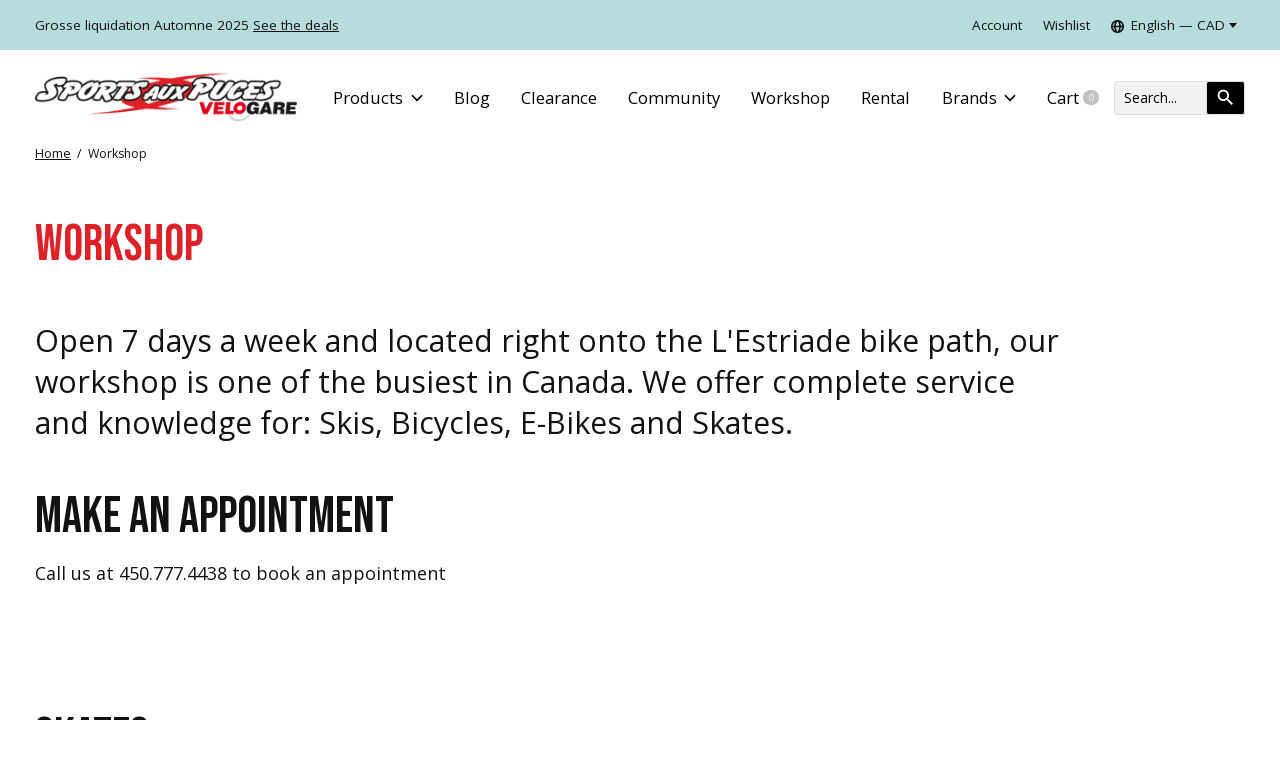

--- FILE ---
content_type: text/html;charset=utf-8
request_url: https://www.sapvelogare.com/en/workshop/
body_size: 31747
content:
<!doctype html>
<html lang="en">
<head>
      	<link rel=“alternate” href=“https://www.sapvelogare.com/en/workshop/” hreflang="en"/>
  	<link rel=“alternate” href=“https://www.sapvelogare.com/fr/workshop/” hreflang="fr" />
      
  <script>
    var frLink = document.getElementById("frLink");
    var frPathName = window.location.pathname + location.search + location.hash;
    frPathName = frPathName.startsWith('/') ? frPathName.substring(3) : frPathName
    frLink.setAttribute("href", `https://www.sapvelogare.com/fr${frPathName}`)
    
     var enLink = document.getElementById("enLink");
    var enPathName = window.location.pathname
    enPathName = enPathName.startsWith('/') ? enPathName.substring(3) : enPathName
    enLink.setAttribute("href", `https://www.sapvelogare.com/en${enPathName}`)
  console.log(frLink)
  </script>
  
  <script type="application/ld+json">
{
  "@context": "https://schema.org",
  "@type": "LocalBusiness",
  "name": "",
  "image": "",
  "@id": "",
  "url": "https://www.sapvelogare.com/en/",
  "telephone": "450 777-4438",
  "address": {
    "@type": "PostalAddress",
    "streetAddress": "71 Rue Denison Est",
    "addressLocality": "Granby",
    "addressRegion": "QC",
    "postalCode": "J2G 4C7",
    "addressCountry": "CA"
  },
  "geo": {
    "@type": "GeoCoordinates",
    "latitude": 45.396734,
    "longitude": -72.7174071
  },
  "openingHoursSpecification": [{
    "@type": "OpeningHoursSpecification",
    "dayOfWeek": [
      "Monday",
      "Tuesday",
      "Wednesday",
      "Thursday",
      "Friday"
    ],
    "opens": "10:00",
    "closes": "17:30"
  },{
    "@type": "OpeningHoursSpecification",
    "dayOfWeek": [
      "Saturday",
      "Sunday"
    ],
    "opens": "10:00",
    "closes": "16:00"
  }] 
}
</script>
  <!-- anti-flicker snippet (recommended)  -->
<style>.async-hide { opacity: 0 !important} </style>
<script>(function(a,s,y,n,c,h,i,d,e){s.className+=' '+y;h.start=1*new Date;
h.end=i=function(){s.className=s.className.replace(RegExp(' ?'+y),'')};
(a[n]=a[n]||[]).hide=h;setTimeout(function(){i();h.end=null},c);h.timeout=c;
})(window,document.documentElement,'async-hide','dataLayer',4000,
{'GTM-5H8G38Q':true});</script>
  
  <script type="text/javascript">
    (function(c,l,a,r,i,t,y){
        c[a]=c[a]||function(){(c[a].q=c[a].q||[]).push(arguments)};
        t=l.createElement(r);t.async=1;t.src="https://www.clarity.ms/tag/"+i;
        y=l.getElementsByTagName(r)[0];y.parentNode.insertBefore(t,y);
    })(window, document, "clarity", "script", "fc5gb265py");
</script>
 
      <!-- Google Tag Manager -->
  
    <script>(function(w,d,s,l,i){w[l]=w[l]||[];w[l].push({'gtm.start':
    new Date().getTime(),event:'gtm.js'});var f=d.getElementsByTagName(s)[0],
    j=d.createElement(s),dl=l!='dataLayer'?'&l='+l:'';j.async=true;j.src=
    'https://www.googletagmanager.com/gtm.js?id='+i+dl;f.parentNode.insertBefore(j,f);
    })(window,document,'script','dataLayer','GTM-5H8G38Q');</script>
    <!-- End Google Tag Manager -->
    <meta charset="utf-8"/>
<!-- [START] 'blocks/head.rain' -->
<!--

  (c) 2008-2026 Lightspeed Netherlands B.V.
  http://www.lightspeedhq.com
  Generated: 25-01-2026 @ 00:52:43

-->
<link rel="canonical" href="https://www.sapvelogare.com/en/workshop/"/>
<link rel="alternate" href="https://www.sapvelogare.com/en/index.rss" type="application/rss+xml" title="New products"/>
<meta name="robots" content="noodp,noydir"/>
<meta name="google-site-verification" content="hZF_nYCHS6yqlkZOQuu9zzsdJcxqkjpwrEBrey82j2E"/>
<meta property="og:url" content="https://www.sapvelogare.com/en/workshop/?source=facebook"/>
<meta property="og:site_name" content="Sports aux Puces VéloGare"/>
<meta property="og:title" content="Workshop"/>
<meta property="og:description" content="Open 7 days a week and located right onto the L&#039;Estriade bike path, our workshop is one of the busiest in Canada. We offer complete service and knowledge for: S"/>
<script>
var ae_lsecomapps_account_shop_id = "1208";
</script>
<script src="https://lsecom.advision-ecommerce.com/apps/js/api/advanced-filters.min.js"></script>
<script>
/*advanced filters variables*/
var advanced_filters_translations = [];
 var advanced_filters_results_target = '#ae-product-results';
 var advanced_filters_filters_target = '#ae-filter-results';
</script>
<script src="https://www.powr.io/powr.js?external-type=lightspeed"></script>
<script>
document.sezzleConfig = {
        "configGroups": [
                {
                                  "targetXPath": ".price-update"
                          },
                          {
                                  "targetXPath": ".product__price"
                          },
                {
                        "targetXPath": ".col-xs-6/.price",
                        "renderToPath": "../.."
                },
                {
                         "targetXPath": ".gui-big/.gui-price/STRONG-0",
                         "renderToPath": "../../DIV-2",
                         "urlMatch": "cart"
                }
                        ]
     }
     var script = document.createElement('script');
     script.type = 'text/javascript';
     script.src = 'https://widget.sezzle.com/v1/javascript/price-widget?uuid=84bc4d1c-9ffb-48fe-bfb3-a6e50513890e';
     document.head.appendChild(script);
</script>
<!--[if lt IE 9]>
<script src="https://cdn.shoplightspeed.com/assets/html5shiv.js?2025-02-20"></script>
<![endif]-->
<!-- [END] 'blocks/head.rain' -->
  
    
  <meta property="og:image" content="https://cdn.shoplightspeed.com/shops/639663/themes/16839/v/673618/assets/logo.png?20221209110929">



<meta name="description" content="Open 7 days a week and located right onto the L&#039;Estriade bike path, our workshop is one of the busiest in Canada. We offer complete service and knowledge for: S" />
<meta name="keywords" content="Workshop, Rental<br />
Workshop<br />
Repair<br />
Bikes<br />
Electric Bikes<br />
Skis<br />
Snowboards<br />
Cross-country skis<br />
Alpine Touring" />
<meta charset="UTF-8">
<meta http-equiv="X-UA-Compatible" content="ie=edge">
<meta name="viewport" content="width=device-width, initial-scale=1">
<meta name="apple-mobile-web-app-capable" content="yes">
<meta name="apple-mobile-web-app-status-bar-style" content="black">
<meta name="viewport" content="width=device-width, initial-scale=1, maximum-scale=1, user-scalable=0"/>
<title>Workshop - Sports aux Puces VéloGare</title>  
  <link rel="preload" href="https://cdn.shoplightspeed.com/shops/639663/themes/16839/assets/q4tre-icons.woff2" as="font" type="font/woff2" crossorigin="anonymous">
  <link rel="preload" href="https://cdn.shoplightspeed.com/shops/639663/themes/16839/assets/q4tre.woff2" as="font" type="font/woff2" crossorigin="anonymous">
      <link rel="shortcut icon" href="https://cdn.shoplightspeed.com/shops/639663/themes/16839/v/528344/assets/favicon.png?20220517101340" type="image/x-icon" />
        <link href='//fonts.googleapis.com/css?family=Open%20Sans:400,400i,300,500,600,700,700i,800,900' rel='preload' as='style'>
    <link href='//fonts.googleapis.com/css?family=Open%20Sans:400,400i,300,500,600,700,700i,800,900' rel='stylesheet' type='text/css'>
    
  <link rel="preconnect" href="https://fonts.googleapis.com">
<link rel="preconnect" href="https://fonts.gstatic.com" crossorigin>
<link href="https://fonts.googleapis.com/css2?family=Bebas+Neue&display=swap" rel="stylesheet">
  
  <script>document.getElementsByTagName("html")[0].className += " js";</script>
  <script>
    if('CSS' in window && CSS.supports('color', 'var(--color-var)')) {
      document.write('<link rel="stylesheet" href="https://cdn.shoplightspeed.com/shops/639663/themes/16839/assets/style.css?20251201180737">');
    } else {
      document.write('<link rel="stylesheet" href="https://cdn.shoplightspeed.com/shops/639663/themes/16839/assets/style-fallback.css?20251201180737">');
      document.write('<script src="https://polyfill.io/v3/polyfill.min.js"><\/script>');
    }
  </script>
  <noscript>
    <link rel="stylesheet" href="https://cdn.shoplightspeed.com/shops/639663/themes/16839/assets/style-fallback.css?20251201180737">
    <script src="https://polyfill.io/v3/polyfill.min.js"></script>
  </noscript>
    
    
    <link rel="stylesheet" href="https://cdn.shoplightspeed.com/shops/639663/themes/16839/assets/icons.css?20251201180737" /> 
    <link rel="stylesheet" href="https://cdn.shoplightspeed.com/shops/639663/themes/16839/assets/settings.css?20251201180737" />  
  <link rel="stylesheet" href="https://cdn.shoplightspeed.com/shops/639663/themes/16839/assets/custom.css?20251201180737" />
  
      
      
  <script type="application/ld+json">
{
  "@context": "https://schema.org",
  "@type": "SportingGoodsStore",
  "name": "Sports aux Puces VéloGare",
  "image": "https://cdn.shoplightspeed.com/shops/639663/themes/16839/v/527523/assets/logo-white.png?20220516133317",
  "@id": "",
  "url": "https://www.sapvelogare.com/",
  "telephone": "(450) 777-4438",
  "address": {
    "@type": "PostalAddress",
    "streetAddress": "71 Rue Denison E",
    "addressLocality": "Granby",
    "addressRegion": "QC",
    "postalCode": "J2G 4C7",
    "addressCountry": "CA"
  },
  "geo": {
    "@type": "GeoCoordinates",
    "latitude": 45.396734,
    "longitude": -72.7174071
  },
  "openingHoursSpecification": [{
    "@type": "OpeningHoursSpecification",
    "dayOfWeek": [
      "Monday",
      "Tuesday",
      "Wednesday",
      "Thursday",
      "Friday"
    ],
    "opens": "10:00",
    "closes": "17:00"
  },{
    "@type": "OpeningHoursSpecification",
    "dayOfWeek": [
      "Saturday",
      "Sunday"
    ],
    "opens": "10:00",
    "closes": "16:00"
  }],
  "sameAs": [
    "https://www.facebook.com/sapvelogare/",
    "https://www.instagram.com/sapvelogare/"
  ] 
}
</script>
  <meta name="google-site-verification" content="xClW8gkPSLNmTKb093Iizsw1e7qf9N8TjvaK-G5fxdY" />
</head>
<body class="page-workshop">
            
  <script>
  var site_url = 'https://www.sapvelogare.com/en/',
      static_url = 'https://cdn.shoplightspeed.com/shops/639663/',
      search_url = "https://www.sapvelogare.com/en/search/",
      promo_popup_hide_until = '3',
      promo_popup_delay = '5000',
      product_card_options = 'swatches-color',
  		product_card_second_image = 1,
      no_inventory_text = "Stock information is currently unavailable for this product.",
      feedToken = false,
      last_updated_text = 'Last updated',
      today_at_text = 'Today at',
      in_stock_text = 'In stock',
      in_stock_online_text = 'In stock',
      out_of_stock_text = 'Out of stock',
      out_of_stock_text_options = '(Out of stock)',
      out_of_stock_online_text = 'Out of stock online',
      on_backorder_text = 'On backorder',
      on_backorder_online_text = 'On backorder online',
      in_store_text = 'In store',
      not_in_store_text = 'Not in store',
      inventory_notice_text = 'Online and in-store prices may differ',
      inventory_line_text = '$1 at $2',
      default_variant_text = 'Make a choice',
      apply_text = 'Apply',
      points_text = '<span class="js-insert-points"></span>pts',
      money_off_text = '<span class="js-insert-money-off"></span> off',
      valid_for_text = 'Valid for',
      all_text = 'All',
      currency_format = 'C$',
      priceStatus = 'enabled';
</script>
      <!-- Google Tag Manager (noscript) -->
    <noscript><iframe src="https://www.googletagmanager.com/ns.html?id=GTM-5H8G38Q"
    height="0" width="0" style="display:none;visibility:hidden"></iframe></noscript>
    <!-- End Google Tag Manager (noscript) -->
    
    <div class="js-scroll-observer"></div>
<div class="pre-header position-sticky top-0">

  <div class="pre-header__container container max-width-xl flex items-center justify-between">
    
    
        <div class="pre-header__msg">
      <p>Grosse liquidation Automne 2025 <a href="/en/liquidation/">See the deals</a></p>
    </div>
    
        
        
    <ul class="pre-header__nav display@md">
            
      <li class="pre-header__item">
        <a href="#0" class="pre-header__link" aria-controls="drawerLogin"><span>Account</span></a>
      </li>
            <li class="pre-header__item">
        <a href="#0" class="pre-header__link" aria-controls="drawerLogin"><span>Wishlist</span></a>
      </li>
                        <li class="pre-header__item">
        <a href="#" class="pre-header__link"><span><svg viewBox="0 0 16 16" fill="currentColor"><path d="M8,0C3.6,0,0,3.6,0,8s3.6,8,8,8s8-3.6,8-8S12.4,0,8,0z M13.9,7H12c-0.1-1.5-0.4-2.9-0.8-4.1 C12.6,3.8,13.6,5.3,13.9,7z M8,14c-0.6,0-1.8-1.9-2-5H10C9.8,12.1,8.6,14,8,14z M6,7c0.2-3.1,1.3-5,2-5s1.8,1.9,2,5H6z M4.9,2.9 C4.4,4.1,4.1,5.5,4,7H2.1C2.4,5.3,3.4,3.8,4.9,2.9z M2.1,9H4c0.1,1.5,0.4,2.9,0.8,4.1C3.4,12.2,2.4,10.7,2.1,9z M11.1,13.1 c0.5-1.2,0.7-2.6,0.8-4.1h1.9C13.6,10.7,12.6,12.2,11.1,13.1z"></path></svg>English &mdash; CAD</span> <svg class="pre-header__dropdown-icon icon" aria-hidden="true" viewBox="0 0 12 12"><path d="M6,9l4-5H2Z"/></svg></a>
        <ul class="pre-header__dropdown pre-header__dropdown--md" data-theme="default">

          <li class="nav-v2__item pre-header__col-2">
            
      
<ul class="nav-v2__list">
      <li><a href="https://www.sapvelogare.com/en/go/category/2398893" class="pre-header__dropdown-link" aria-selected="true">English</a></li>
    <li><a href="https://www.sapvelogare.com/fr/go/category/2398893" class="pre-header__dropdown-link">Français</a></li>
  </ul>

<ul class="nav-v2__list">
    <div class="currencies">
        <li><a href="https://www.sapvelogare.com/en/session/currency/usd/" class="pre-header__dropdown-link" title="usd">USD</a></li>
        <li><a href="https://www.sapvelogare.com/en/session/currency/cad/" class="pre-header__dropdown-link" aria-selected="true" title="cad">CAD</a></li>
      </div>
  </ul>
          </li>
        </ul>
      </li>
          </ul>
  
  	      </div>
</div>




<header class="mega-nav mega-nav--mobile mega-nav--desktop@md mega-nav--mobile-panel  position-sticky top-0 js-mega-nav">
  <div class="mega-nav__container">
        <!-- logo -->
            <a href="https://www.sapvelogare.com/en/" class="mega-nav__logo">
             <img src="https://cdn.shoplightspeed.com/shops/639663/themes/16839/v/673618/assets/logo.png?20221209110929" height="32" class="logo" alt="Ski, Snowboard, Bike and E-Bike Store">
            <img src="https://cdn.shoplightspeed.com/shops/639663/themes/16839/v/673619/assets/logo-white.png?20221213132948" height="32" class="logo--white" alt="Ski, Snowboard, Bike and E-Bike Store">
             
    </a>
                
        
    <!-- icon buttons --mobile -->
    <div class="mega-nav__icon-btns mega-nav__icon-btns--mobile">
      <a href="#0" class="mega-nav__icon-btn" aria-controls="drawerLogin">
        <svg class="icon" viewBox="0 0 24 24">
          <title>Go to account settings</title>
          <g class="icon__group" fill="none" stroke="currentColor" stroke-linecap="square" stroke-miterlimit="10">
            <circle cx="12" cy="6" r="4" />
            <path d="M12 13a8 8 0 00-8 8h16a8 8 0 00-8-8z" />
          </g>
        </svg>
      </a>
	
            
      <button class="reset mega-nav__icon-btn mega-nav__icon-btn--cart js-tab-focus" aria-label="Toggle cart" aria-controls="drawerCart">
        <svg class="icon" viewBox="0 0 24 24" >
          <title>Cart</title>
          <g class="icon__group" stroke-linecap="square" fill="none" stroke-linejoin="miter" stroke="currentColor">
            <polygon points="21,21.8 3,21.8 5,6.8 19,6.8 	"/>
            <path d="M8,9.8v-4c0-2.2,1.8-4,4-4l0,0c2.2,0,4,1.8,4,4v4"/>
          </g>
        </svg>
        <span class="counter counter--cart margin-left-xxs"><span class="js-cart-counter">0</span> <i class="sr-only">items</i></span>
      </button>

      <button class="reset mega-nav__icon-btn mega-nav__icon-btn--menu js-tab-focus" aria-label="Toggle menu" aria-controls="mega-nav-navigation">
        <svg class="icon" viewBox="0 0 24 24">
          <g class="icon__group" fill="none" stroke="currentColor" stroke-linecap="square" stroke-miterlimit="10">
            <path d="M2 6h20" />
            <path d="M2 12h20" />
            <path d="M2 18h20" />
          </g>
        </svg>
      </button>
    </div>

    <div class="mega-nav__nav js-mega-nav__nav" id="mega-nav-navigation" role="navigation" aria-label="Main">
    <div class="mega-nav__nav-wrapper js-scroll-container">
    <div class="mega-nav__nav-inner">
      <ul class="mega-nav__items">

        <!-- TW Search -->
                <!-- search input --desktop -->
        <li class="mega-nav__item mega-nav__item--search position-relative margin-bottom-xs hide@md">
          <form action="https://www.sapvelogare.com/en/search/" method="get" class="search-form" autocomplete="off" >
            <div class="mega-nav__search-input search-input search-input--icon-left text-sm@md">
              <input class="form-control  js-live-search" type="search" name="q" id="searchInputX" placeholder="Search..." aria-label="Search"  >
              <button class="search-input__btn">
                <svg class="icon" viewBox="0 0 24 24"><title>Submit</title><g stroke-linecap="square" stroke-linejoin="miter" stroke-width="2" stroke="currentColor" fill="none" stroke-miterlimit="10"><line x1="22" y1="22" x2="15.656" y2="15.656"></line><circle cx="10" cy="10" r="8"></circle></g></svg>
              </button>
            </div>

            <div class="live-search__dropdown margin-bottom-xs position-relative" data-theme="default">
              <div class="text-center is-hidden js-live-search__loader" aria-hidden="true">
                <svg class="icon icon--sm icon--is-spinning" viewBox="0 0 32 32"><g stroke-linecap="square" stroke-linejoin="miter" stroke-width="2" stroke="currentColor" fill="none"><circle cx="16" cy="16" r="15" opacity="0.4"></circle><path d="M16,1A15,15,0,0,1,31,16" stroke-linecap="butt"></path></g></svg>
              </div>
              <div class="js-live-search__wrapper">
                <!-- Results will be loaded here -->
              </div>
              <button type="submit" class="btn btn--arrow margin-top-sm is-hidden js-live-search__view-all">View all results (<span class="js-live-search__count"></span>)</button>
            </div>
          </form>
        </li>
        
        
                <!-- Layout 1 -> tabbed product categories -->
        <li class="mega-nav__item js-mega-nav__item">
          <button class="reset mega-nav__control js-mega-nav__control js-tab-focus">
            Products
            <i class="mega-nav__arrow-icon" aria-hidden="true">
              <svg class="icon" viewBox="0 0 16 16">
                <g class="icon__group" fill="none" stroke="currentColor" stroke-linecap="square" stroke-miterlimit="10">
                  <path d="M2 2l12 12" />
                  <path d="M14 2L2 14" />
                </g>
              </svg>
            </i>
          </button>

          <div class="mega-nav__sub-nav-wrapper">
            <div class="mega-nav__panel-header hide@md text-md">
              <button class="reset js-mega-nav__control js-tab-focus">
                <svg class="icon" viewBox="0 0 482.239 482.239">
                  <title>Back</title>
                  <path d="m206.812 34.446-206.812 206.673 206.743 206.674 24.353-24.284-165.167-165.167h416.31v-34.445h-416.31l165.236-165.236z"></path>
                </svg>
              </button>
              <div class="mega-nav__panel-title">
                Products
              </div>
            </div>
            <div class="mega-nav__sub-nav-wrapper-inner mega-nav__sub-nav mega-nav__sub-nav--layout-1 js-scroll-container">

              <!-- links - visible on mobile -->
              <ul class="mega-nav__sub-items">
                                <li class="mega-nav__sub-item">
                                    <a href="https://www.sapvelogare.com/en/huge-discounts/" class="mega-nav__control">
                    <span class="flex items-center gap-xs">
                                            <i>Huge Discounts</i>
                    </span>
                  </a>
                                  </li>
                                <li class="mega-nav__sub-item js-mega-nav__item">
                                    <button class="reset mega-nav__control js-mega-nav__control js-tab-focus">
                    <span class="flex items-center gap-xs width-100%">
                                            <span class="flex items-center width-100%">
                        Clearance Sale summer 
                        <i class="mega-nav__arrow-icon" aria-hidden="true">
                          <svg class="icon" viewBox="0 0 16 16">
                            <g class="icon__group" fill="none" stroke="currentColor" stroke-linecap="square" stroke-miterlimit="10">
                              <path d="M2 2l12 12" />
                              <path d="M14 2L2 14" />
                            </g>
                          </svg>
                        </i>
                      </span>
                    </span>
                  </button>
                  <div class="mega-nav__sub-nav-wrapper">
                    <div class="mega-nav__panel-header hide@md text-md">
                      <button class="reset js-mega-nav__control js-tab-focus">
                        <svg class="icon" viewBox="0 0 482.239 482.239">
                          <title>Back</title>
                          <path d="m206.812 34.446-206.812 206.673 206.743 206.674 24.353-24.284-165.167-165.167h416.31v-34.445h-416.31l165.236-165.236z"></path>
                        </svg>
                      </button>
                      <div class="mega-nav__panel-title">
                        Clearance Sale summer
                      </div>
                    </div>
                    <div class="mega-nav__sub-nav-wrapper-inner js-scroll-container">
                      <!-- links - visible on mobile -->
                      <ul class="mega-nav__sub-items">
                        <li class="mega-nav__sub-item">
                          <a href="https://www.sapvelogare.com/en/clearance-sale-summer/" class="mega-nav__control">
                            <span class="flex items-center gap-xs">
                              <i>All Clearance Sale summer</i>
                            </span>
                          </a>
                        </li>
                                                <li class="mega-nav__sub-item">
                                                    <a href="https://www.sapvelogare.com/en/clearance-sale-summer/new-bikes/" class="mega-nav__control">
                            <span class="flex items-center gap-xs">
                                                            <i>New Bikes</i>
                            </span>
                          </a>
                                                  </li>
                                                <li class="mega-nav__sub-item">
                                                    <a href="https://www.sapvelogare.com/en/clearance-sale-summer/used-bikes-4827789/" class="mega-nav__control">
                            <span class="flex items-center gap-xs">
                                                            <i>Used Bikes</i>
                            </span>
                          </a>
                                                  </li>
                                              </ul>
                    </div>
                  </div>

                                  </li>
                                <li class="mega-nav__sub-item js-mega-nav__item">
                                    <button class="reset mega-nav__control js-mega-nav__control js-tab-focus">
                    <span class="flex items-center gap-xs width-100%">
                                            <span class="flex items-center width-100%">
                        Bike 
                        <i class="mega-nav__arrow-icon" aria-hidden="true">
                          <svg class="icon" viewBox="0 0 16 16">
                            <g class="icon__group" fill="none" stroke="currentColor" stroke-linecap="square" stroke-miterlimit="10">
                              <path d="M2 2l12 12" />
                              <path d="M14 2L2 14" />
                            </g>
                          </svg>
                        </i>
                      </span>
                    </span>
                  </button>
                  <div class="mega-nav__sub-nav-wrapper">
                    <div class="mega-nav__panel-header hide@md text-md">
                      <button class="reset js-mega-nav__control js-tab-focus">
                        <svg class="icon" viewBox="0 0 482.239 482.239">
                          <title>Back</title>
                          <path d="m206.812 34.446-206.812 206.673 206.743 206.674 24.353-24.284-165.167-165.167h416.31v-34.445h-416.31l165.236-165.236z"></path>
                        </svg>
                      </button>
                      <div class="mega-nav__panel-title">
                        Bike
                      </div>
                    </div>
                    <div class="mega-nav__sub-nav-wrapper-inner js-scroll-container">
                      <!-- links - visible on mobile -->
                      <ul class="mega-nav__sub-items">
                        <li class="mega-nav__sub-item">
                          <a href="https://www.sapvelogare.com/en/bike/" class="mega-nav__control">
                            <span class="flex items-center gap-xs">
                              <i>All Bike</i>
                            </span>
                          </a>
                        </li>
                                                <li class="mega-nav__sub-item js-mega-nav__item">
                                                    <button class="reset mega-nav__control js-mega-nav__control js-tab-focus">
                            Bikes
                            <i class="mega-nav__arrow-icon" aria-hidden="true">
                              <svg class="icon" viewBox="0 0 16 16">
                                <g class="icon__group" fill="none" stroke="currentColor" stroke-linecap="square" stroke-miterlimit="10">
                                  <path d="M2 2l12 12" />
                                  <path d="M14 2L2 14" />
                                </g>
                              </svg>
                            </i>
                          </button>
                          <div class="mega-nav__sub-nav-wrapper">
                            <div class="mega-nav__panel-header hide@md text-md">
                              <button class="reset js-mega-nav__control js-tab-focus">
                                <svg class="icon" viewBox="0 0 482.239 482.239">
                                  <title>Back</title>
                                  <path d="m206.812 34.446-206.812 206.673 206.743 206.674 24.353-24.284-165.167-165.167h416.31v-34.445h-416.31l165.236-165.236z"></path>
                                </svg>
                              </button>
                              <div class="mega-nav__panel-title">
                                Bikes
                              </div>

                            </div>
                            <div class="mega-nav__sub-nav-wrapper-inner js-scroll-container">
                              <ul class="mega-nav__sub-items">
                                <li class="mega-nav__sub-item">
                                  <a href="https://www.sapvelogare.com/en/bike/bikes/" class="mega-nav__control">
                                    <span class="flex items-center gap-xs">
                                                                            <i>All Bikes</i>
                                    </span>
                                  </a>
                                </li>
                                                                <li class="mega-nav__sub-item js-mega-nav__item">
                                                                    <button class="reset mega-nav__control js-mega-nav__control js-tab-focus">
                                    Electric Bikes
                                    <i class="mega-nav__arrow-icon" aria-hidden="true">
                                      <svg class="icon" viewBox="0 0 16 16">
                                        <g class="icon__group" fill="none" stroke="currentColor" stroke-linecap="square" stroke-miterlimit="10">
                                          <path d="M2 2l12 12" />
                                          <path d="M14 2L2 14" />
                                        </g>
                                      </svg>
                                    </i>
                                  </button>
                                  <div class="mega-nav__sub-nav-wrapper">
                                    <div class="mega-nav__panel-header hide@md text-md">
                                      <button class="reset js-mega-nav__control js-tab-focus">
                                        <svg class="icon" viewBox="0 0 482.239 482.239">
                                          <title>Back</title>
                                          <path d="m206.812 34.446-206.812 206.673 206.743 206.674 24.353-24.284-165.167-165.167h416.31v-34.445h-416.31l165.236-165.236z"></path>
                                        </svg>
                                      </button>
                                      <div class="mega-nav__panel-title">
                                        Electric Bikes
                                      </div>
                                    </div>
                                    <div class="mega-nav__sub-nav-wrapper-inner js-scroll-container">
                                      <ul class="mega-nav__sub-items">
                                        <li class="mega-nav__sub-item">
                                          <a href="https://www.sapvelogare.com/en/bike/bikes/electric-bikes/" class="mega-nav__control">
                                            <span class="flex items-center gap-xs">
                                                                                            <i>All Electric Bikes</i>
                                            </span>
                                          </a>
                                        </li>
                                                                                <li class="mega-nav__sub-item">
                                          <a href="https://www.sapvelogare.com/en/bike/bikes/electric-bikes/electric-road-bikes/" class="mega-nav__control">
                                            <span class="flex items-center gap-xs">
                                                                                            <i>Electric Road Bikes</i>
                                            </span>
                                          </a>
                                        </li>
                                                                                <li class="mega-nav__sub-item">
                                          <a href="https://www.sapvelogare.com/en/bike/bikes/electric-bikes/electric-mountain-bikes/" class="mega-nav__control">
                                            <span class="flex items-center gap-xs">
                                                                                            <i>Electric Mountain Bikes</i>
                                            </span>
                                          </a>
                                        </li>
                                                                                <li class="mega-nav__sub-item">
                                          <a href="https://www.sapvelogare.com/en/bike/bikes/electric-bikes/electric-hybrid-bikes/" class="mega-nav__control">
                                            <span class="flex items-center gap-xs">
                                                                                            <i>Electric Hybrid Bikes</i>
                                            </span>
                                          </a>
                                        </li>
                                                                              </ul>
                                    </div>
                                  </div>

                                                                  </li>
                                                                <li class="mega-nav__sub-item">
                                                                    <a href="https://www.sapvelogare.com/en/bike/bikes/mountain-bikes/" class="mega-nav__control">
                                    <span class="flex items-center gap-xs">
                                                                            <i>Mountain Bikes</i>
                                    </span>
                                  </a>
                                                                  </li>
                                                                <li class="mega-nav__sub-item">
                                                                    <a href="https://www.sapvelogare.com/en/bike/bikes/gravel-and-tourism/" class="mega-nav__control">
                                    <span class="flex items-center gap-xs">
                                                                            <i>Gravel and Tourism</i>
                                    </span>
                                  </a>
                                                                  </li>
                                                                <li class="mega-nav__sub-item">
                                                                    <a href="https://www.sapvelogare.com/en/bike/bikes/road-bikes/" class="mega-nav__control">
                                    <span class="flex items-center gap-xs">
                                                                            <i>Road Bikes</i>
                                    </span>
                                  </a>
                                                                  </li>
                                                                <li class="mega-nav__sub-item">
                                                                    <a href="https://www.sapvelogare.com/en/bike/bikes/hybrid-bikes/" class="mega-nav__control">
                                    <span class="flex items-center gap-xs">
                                                                            <i>Hybrid Bikes</i>
                                    </span>
                                  </a>
                                                                  </li>
                                                                <li class="mega-nav__sub-item">
                                                                    <a href="https://www.sapvelogare.com/en/bike/bikes/children-bikes/" class="mega-nav__control">
                                    <span class="flex items-center gap-xs">
                                                                            <i>Children Bikes</i>
                                    </span>
                                  </a>
                                                                  </li>
                                                                <li class="mega-nav__sub-item">
                                                                    <a href="https://www.sapvelogare.com/en/bike/bikes/fatbike/" class="mega-nav__control">
                                    <span class="flex items-center gap-xs">
                                                                            <i>Fatbike</i>
                                    </span>
                                  </a>
                                                                  </li>
                                                                <li class="mega-nav__sub-item">
                                                                    <a href="https://www.sapvelogare.com/en/bike/bikes/bmx/" class="mega-nav__control">
                                    <span class="flex items-center gap-xs">
                                                                            <i>BMX</i>
                                    </span>
                                  </a>
                                                                  </li>
                                                                <li class="mega-nav__sub-item">
                                                                    <a href="https://www.sapvelogare.com/en/bike/bikes/other-bikes/" class="mega-nav__control">
                                    <span class="flex items-center gap-xs">
                                                                            <i>Other Bikes</i>
                                    </span>
                                  </a>
                                                                  </li>
                                                              </ul>
                            </div>
                          </div>


                                                  </li>
                                                <li class="mega-nav__sub-item js-mega-nav__item">
                                                    <button class="reset mega-nav__control js-mega-nav__control js-tab-focus">
                            Pedals
                            <i class="mega-nav__arrow-icon" aria-hidden="true">
                              <svg class="icon" viewBox="0 0 16 16">
                                <g class="icon__group" fill="none" stroke="currentColor" stroke-linecap="square" stroke-miterlimit="10">
                                  <path d="M2 2l12 12" />
                                  <path d="M14 2L2 14" />
                                </g>
                              </svg>
                            </i>
                          </button>
                          <div class="mega-nav__sub-nav-wrapper">
                            <div class="mega-nav__panel-header hide@md text-md">
                              <button class="reset js-mega-nav__control js-tab-focus">
                                <svg class="icon" viewBox="0 0 482.239 482.239">
                                  <title>Back</title>
                                  <path d="m206.812 34.446-206.812 206.673 206.743 206.674 24.353-24.284-165.167-165.167h416.31v-34.445h-416.31l165.236-165.236z"></path>
                                </svg>
                              </button>
                              <div class="mega-nav__panel-title">
                                Pedals
                              </div>

                            </div>
                            <div class="mega-nav__sub-nav-wrapper-inner js-scroll-container">
                              <ul class="mega-nav__sub-items">
                                <li class="mega-nav__sub-item">
                                  <a href="https://www.sapvelogare.com/en/bike/pedals/" class="mega-nav__control">
                                    <span class="flex items-center gap-xs">
                                                                            <i>All Pedals</i>
                                    </span>
                                  </a>
                                </li>
                                                                <li class="mega-nav__sub-item">
                                                                    <a href="https://www.sapvelogare.com/en/bike/pedals/automatic-pedals/" class="mega-nav__control">
                                    <span class="flex items-center gap-xs">
                                                                            <i>Automatic pedals</i>
                                    </span>
                                  </a>
                                                                  </li>
                                                                <li class="mega-nav__sub-item">
                                                                    <a href="https://www.sapvelogare.com/en/bike/pedals/flat-pedals/" class="mega-nav__control">
                                    <span class="flex items-center gap-xs">
                                                                            <i>Flat pedals</i>
                                    </span>
                                  </a>
                                                                  </li>
                                                                <li class="mega-nav__sub-item">
                                                                    <a href="https://www.sapvelogare.com/en/bike/pedals/wedges/" class="mega-nav__control">
                                    <span class="flex items-center gap-xs">
                                                                            <i>Wedges</i>
                                    </span>
                                  </a>
                                                                  </li>
                                                              </ul>
                            </div>
                          </div>


                                                  </li>
                                                <li class="mega-nav__sub-item js-mega-nav__item">
                                                    <button class="reset mega-nav__control js-mega-nav__control js-tab-focus">
                            Car Racks
                            <i class="mega-nav__arrow-icon" aria-hidden="true">
                              <svg class="icon" viewBox="0 0 16 16">
                                <g class="icon__group" fill="none" stroke="currentColor" stroke-linecap="square" stroke-miterlimit="10">
                                  <path d="M2 2l12 12" />
                                  <path d="M14 2L2 14" />
                                </g>
                              </svg>
                            </i>
                          </button>
                          <div class="mega-nav__sub-nav-wrapper">
                            <div class="mega-nav__panel-header hide@md text-md">
                              <button class="reset js-mega-nav__control js-tab-focus">
                                <svg class="icon" viewBox="0 0 482.239 482.239">
                                  <title>Back</title>
                                  <path d="m206.812 34.446-206.812 206.673 206.743 206.674 24.353-24.284-165.167-165.167h416.31v-34.445h-416.31l165.236-165.236z"></path>
                                </svg>
                              </button>
                              <div class="mega-nav__panel-title">
                                Car Racks
                              </div>

                            </div>
                            <div class="mega-nav__sub-nav-wrapper-inner js-scroll-container">
                              <ul class="mega-nav__sub-items">
                                <li class="mega-nav__sub-item">
                                  <a href="https://www.sapvelogare.com/en/bike/car-racks/" class="mega-nav__control">
                                    <span class="flex items-center gap-xs">
                                                                            <i>All Car Racks</i>
                                    </span>
                                  </a>
                                </li>
                                                                <li class="mega-nav__sub-item js-mega-nav__item">
                                                                    <button class="reset mega-nav__control js-mega-nav__control js-tab-focus">
                                    Racks
                                    <i class="mega-nav__arrow-icon" aria-hidden="true">
                                      <svg class="icon" viewBox="0 0 16 16">
                                        <g class="icon__group" fill="none" stroke="currentColor" stroke-linecap="square" stroke-miterlimit="10">
                                          <path d="M2 2l12 12" />
                                          <path d="M14 2L2 14" />
                                        </g>
                                      </svg>
                                    </i>
                                  </button>
                                  <div class="mega-nav__sub-nav-wrapper">
                                    <div class="mega-nav__panel-header hide@md text-md">
                                      <button class="reset js-mega-nav__control js-tab-focus">
                                        <svg class="icon" viewBox="0 0 482.239 482.239">
                                          <title>Back</title>
                                          <path d="m206.812 34.446-206.812 206.673 206.743 206.674 24.353-24.284-165.167-165.167h416.31v-34.445h-416.31l165.236-165.236z"></path>
                                        </svg>
                                      </button>
                                      <div class="mega-nav__panel-title">
                                        Racks
                                      </div>
                                    </div>
                                    <div class="mega-nav__sub-nav-wrapper-inner js-scroll-container">
                                      <ul class="mega-nav__sub-items">
                                        <li class="mega-nav__sub-item">
                                          <a href="https://www.sapvelogare.com/en/bike/car-racks/racks/" class="mega-nav__control">
                                            <span class="flex items-center gap-xs">
                                                                                            <i>All Racks</i>
                                            </span>
                                          </a>
                                        </li>
                                                                                <li class="mega-nav__sub-item">
                                          <a href="https://www.sapvelogare.com/en/bike/car-racks/racks/hitch/" class="mega-nav__control">
                                            <span class="flex items-center gap-xs">
                                                                                            <i>Hitch</i>
                                            </span>
                                          </a>
                                        </li>
                                                                                <li class="mega-nav__sub-item">
                                          <a href="https://www.sapvelogare.com/en/bike/car-racks/racks/trunk-tailgate/" class="mega-nav__control">
                                            <span class="flex items-center gap-xs">
                                                                                            <i>Trunk / Tailgate</i>
                                            </span>
                                          </a>
                                        </li>
                                                                                <li class="mega-nav__sub-item">
                                          <a href="https://www.sapvelogare.com/en/bike/car-racks/racks/pieces-accessories-and-adaptors/" class="mega-nav__control">
                                            <span class="flex items-center gap-xs">
                                                                                            <i>Pieces, accessories and adaptors</i>
                                            </span>
                                          </a>
                                        </li>
                                                                              </ul>
                                    </div>
                                  </div>

                                                                  </li>
                                                                <li class="mega-nav__sub-item">
                                                                    <a href="https://www.sapvelogare.com/en/bike/car-racks/accessories/" class="mega-nav__control">
                                    <span class="flex items-center gap-xs">
                                                                            <i>Accessories</i>
                                    </span>
                                  </a>
                                                                  </li>
                                                              </ul>
                            </div>
                          </div>


                                                  </li>
                                                <li class="mega-nav__sub-item js-mega-nav__item">
                                                    <button class="reset mega-nav__control js-mega-nav__control js-tab-focus">
                            Clothes, Protection &amp; Glasses
                            <i class="mega-nav__arrow-icon" aria-hidden="true">
                              <svg class="icon" viewBox="0 0 16 16">
                                <g class="icon__group" fill="none" stroke="currentColor" stroke-linecap="square" stroke-miterlimit="10">
                                  <path d="M2 2l12 12" />
                                  <path d="M14 2L2 14" />
                                </g>
                              </svg>
                            </i>
                          </button>
                          <div class="mega-nav__sub-nav-wrapper">
                            <div class="mega-nav__panel-header hide@md text-md">
                              <button class="reset js-mega-nav__control js-tab-focus">
                                <svg class="icon" viewBox="0 0 482.239 482.239">
                                  <title>Back</title>
                                  <path d="m206.812 34.446-206.812 206.673 206.743 206.674 24.353-24.284-165.167-165.167h416.31v-34.445h-416.31l165.236-165.236z"></path>
                                </svg>
                              </button>
                              <div class="mega-nav__panel-title">
                                Clothes, Protection &amp; Glasses
                              </div>

                            </div>
                            <div class="mega-nav__sub-nav-wrapper-inner js-scroll-container">
                              <ul class="mega-nav__sub-items">
                                <li class="mega-nav__sub-item">
                                  <a href="https://www.sapvelogare.com/en/bike/clothes-protection-glasses/" class="mega-nav__control">
                                    <span class="flex items-center gap-xs">
                                                                            <i>All Clothes, Protection & Glasses</i>
                                    </span>
                                  </a>
                                </li>
                                                                <li class="mega-nav__sub-item">
                                                                    <a href="https://www.sapvelogare.com/en/bike/clothes-protection-glasses/gloves/" class="mega-nav__control">
                                    <span class="flex items-center gap-xs">
                                                                            <i>Gloves</i>
                                    </span>
                                  </a>
                                                                  </li>
                                                                <li class="mega-nav__sub-item">
                                                                    <a href="https://www.sapvelogare.com/en/bike/clothes-protection-glasses/protections/" class="mega-nav__control">
                                    <span class="flex items-center gap-xs">
                                                                            <i>Protections</i>
                                    </span>
                                  </a>
                                                                  </li>
                                                                <li class="mega-nav__sub-item js-mega-nav__item">
                                                                    <button class="reset mega-nav__control js-mega-nav__control js-tab-focus">
                                    Clothing
                                    <i class="mega-nav__arrow-icon" aria-hidden="true">
                                      <svg class="icon" viewBox="0 0 16 16">
                                        <g class="icon__group" fill="none" stroke="currentColor" stroke-linecap="square" stroke-miterlimit="10">
                                          <path d="M2 2l12 12" />
                                          <path d="M14 2L2 14" />
                                        </g>
                                      </svg>
                                    </i>
                                  </button>
                                  <div class="mega-nav__sub-nav-wrapper">
                                    <div class="mega-nav__panel-header hide@md text-md">
                                      <button class="reset js-mega-nav__control js-tab-focus">
                                        <svg class="icon" viewBox="0 0 482.239 482.239">
                                          <title>Back</title>
                                          <path d="m206.812 34.446-206.812 206.673 206.743 206.674 24.353-24.284-165.167-165.167h416.31v-34.445h-416.31l165.236-165.236z"></path>
                                        </svg>
                                      </button>
                                      <div class="mega-nav__panel-title">
                                        Clothing
                                      </div>
                                    </div>
                                    <div class="mega-nav__sub-nav-wrapper-inner js-scroll-container">
                                      <ul class="mega-nav__sub-items">
                                        <li class="mega-nav__sub-item">
                                          <a href="https://www.sapvelogare.com/en/bike/clothes-protection-glasses/clothing/" class="mega-nav__control">
                                            <span class="flex items-center gap-xs">
                                                                                            <i>All Clothing</i>
                                            </span>
                                          </a>
                                        </li>
                                                                                <li class="mega-nav__sub-item">
                                          <a href="https://www.sapvelogare.com/en/bike/clothes-protection-glasses/clothing/cycling-jersey/" class="mega-nav__control">
                                            <span class="flex items-center gap-xs">
                                                                                            <i>Cycling Jersey</i>
                                            </span>
                                          </a>
                                        </li>
                                                                                <li class="mega-nav__sub-item">
                                          <a href="https://www.sapvelogare.com/en/bike/clothes-protection-glasses/clothing/jackets/" class="mega-nav__control">
                                            <span class="flex items-center gap-xs">
                                                                                            <i>Jackets</i>
                                            </span>
                                          </a>
                                        </li>
                                                                                <li class="mega-nav__sub-item">
                                          <a href="https://www.sapvelogare.com/en/bike/clothes-protection-glasses/clothing/bib-shorts/" class="mega-nav__control">
                                            <span class="flex items-center gap-xs">
                                                                                            <i>Bib shorts</i>
                                            </span>
                                          </a>
                                        </li>
                                                                                <li class="mega-nav__sub-item">
                                          <a href="https://www.sapvelogare.com/en/bike/clothes-protection-glasses/clothing/bib-longs/" class="mega-nav__control">
                                            <span class="flex items-center gap-xs">
                                                                                            <i>Bib Longs</i>
                                            </span>
                                          </a>
                                        </li>
                                                                                <li class="mega-nav__sub-item">
                                          <a href="https://www.sapvelogare.com/en/bike/clothes-protection-glasses/clothing/mountain-bike-shorts/" class="mega-nav__control">
                                            <span class="flex items-center gap-xs">
                                                                                            <i>Mountain Bike Shorts</i>
                                            </span>
                                          </a>
                                        </li>
                                                                                <li class="mega-nav__sub-item">
                                          <a href="https://www.sapvelogare.com/en/bike/clothes-protection-glasses/clothing/mountain-bike-jerseys/" class="mega-nav__control">
                                            <span class="flex items-center gap-xs">
                                                                                            <i>Mountain Bike Jerseys</i>
                                            </span>
                                          </a>
                                        </li>
                                                                                <li class="mega-nav__sub-item">
                                          <a href="https://www.sapvelogare.com/en/bike/clothes-protection-glasses/clothing/underwear/" class="mega-nav__control">
                                            <span class="flex items-center gap-xs">
                                                                                            <i>Underwear</i>
                                            </span>
                                          </a>
                                        </li>
                                                                              </ul>
                                    </div>
                                  </div>

                                                                  </li>
                                                                <li class="mega-nav__sub-item">
                                                                    <a href="https://www.sapvelogare.com/en/bike/clothes-protection-glasses/glasses/" class="mega-nav__control">
                                    <span class="flex items-center gap-xs">
                                                                            <i>Glasses</i>
                                    </span>
                                  </a>
                                                                  </li>
                                                              </ul>
                            </div>
                          </div>


                                                  </li>
                                                <li class="mega-nav__sub-item js-mega-nav__item">
                                                    <button class="reset mega-nav__control js-mega-nav__control js-tab-focus">
                            Accessories
                            <i class="mega-nav__arrow-icon" aria-hidden="true">
                              <svg class="icon" viewBox="0 0 16 16">
                                <g class="icon__group" fill="none" stroke="currentColor" stroke-linecap="square" stroke-miterlimit="10">
                                  <path d="M2 2l12 12" />
                                  <path d="M14 2L2 14" />
                                </g>
                              </svg>
                            </i>
                          </button>
                          <div class="mega-nav__sub-nav-wrapper">
                            <div class="mega-nav__panel-header hide@md text-md">
                              <button class="reset js-mega-nav__control js-tab-focus">
                                <svg class="icon" viewBox="0 0 482.239 482.239">
                                  <title>Back</title>
                                  <path d="m206.812 34.446-206.812 206.673 206.743 206.674 24.353-24.284-165.167-165.167h416.31v-34.445h-416.31l165.236-165.236z"></path>
                                </svg>
                              </button>
                              <div class="mega-nav__panel-title">
                                Accessories
                              </div>

                            </div>
                            <div class="mega-nav__sub-nav-wrapper-inner js-scroll-container">
                              <ul class="mega-nav__sub-items">
                                <li class="mega-nav__sub-item">
                                  <a href="https://www.sapvelogare.com/en/bike/accessories/" class="mega-nav__control">
                                    <span class="flex items-center gap-xs">
                                                                            <i>All Accessories</i>
                                    </span>
                                  </a>
                                </li>
                                                                <li class="mega-nav__sub-item js-mega-nav__item">
                                                                    <button class="reset mega-nav__control js-mega-nav__control js-tab-focus">
                                    Accessories
                                    <i class="mega-nav__arrow-icon" aria-hidden="true">
                                      <svg class="icon" viewBox="0 0 16 16">
                                        <g class="icon__group" fill="none" stroke="currentColor" stroke-linecap="square" stroke-miterlimit="10">
                                          <path d="M2 2l12 12" />
                                          <path d="M14 2L2 14" />
                                        </g>
                                      </svg>
                                    </i>
                                  </button>
                                  <div class="mega-nav__sub-nav-wrapper">
                                    <div class="mega-nav__panel-header hide@md text-md">
                                      <button class="reset js-mega-nav__control js-tab-focus">
                                        <svg class="icon" viewBox="0 0 482.239 482.239">
                                          <title>Back</title>
                                          <path d="m206.812 34.446-206.812 206.673 206.743 206.674 24.353-24.284-165.167-165.167h416.31v-34.445h-416.31l165.236-165.236z"></path>
                                        </svg>
                                      </button>
                                      <div class="mega-nav__panel-title">
                                        Accessories
                                      </div>
                                    </div>
                                    <div class="mega-nav__sub-nav-wrapper-inner js-scroll-container">
                                      <ul class="mega-nav__sub-items">
                                        <li class="mega-nav__sub-item">
                                          <a href="https://www.sapvelogare.com/en/bike/accessories/accessories/" class="mega-nav__control">
                                            <span class="flex items-center gap-xs">
                                                                                            <i>All Accessories</i>
                                            </span>
                                          </a>
                                        </li>
                                                                                <li class="mega-nav__sub-item">
                                          <a href="https://www.sapvelogare.com/en/bike/accessories/accessories/padlock/" class="mega-nav__control">
                                            <span class="flex items-center gap-xs">
                                                                                            <i>Padlock</i>
                                            </span>
                                          </a>
                                        </li>
                                                                                <li class="mega-nav__sub-item">
                                          <a href="https://www.sapvelogare.com/en/bike/accessories/accessories/lights/" class="mega-nav__control">
                                            <span class="flex items-center gap-xs">
                                                                                            <i>Lights</i>
                                            </span>
                                          </a>
                                        </li>
                                                                                <li class="mega-nav__sub-item">
                                          <a href="https://www.sapvelogare.com/en/bike/accessories/accessories/cyclometer/" class="mega-nav__control">
                                            <span class="flex items-center gap-xs">
                                                                                            <i>Cyclometer</i>
                                            </span>
                                          </a>
                                        </li>
                                                                                <li class="mega-nav__sub-item">
                                          <a href="https://www.sapvelogare.com/en/bike/accessories/accessories/pumps/" class="mega-nav__control">
                                            <span class="flex items-center gap-xs">
                                                                                            <i>Pumps</i>
                                            </span>
                                          </a>
                                        </li>
                                                                                <li class="mega-nav__sub-item">
                                          <a href="https://www.sapvelogare.com/en/bike/accessories/accessories/saddles-covers/" class="mega-nav__control">
                                            <span class="flex items-center gap-xs">
                                                                                            <i>Saddles &amp; Covers</i>
                                            </span>
                                          </a>
                                        </li>
                                                                                <li class="mega-nav__sub-item">
                                          <a href="https://www.sapvelogare.com/en/bike/accessories/accessories/other-accessories/" class="mega-nav__control">
                                            <span class="flex items-center gap-xs">
                                                                                            <i>Other Accessories</i>
                                            </span>
                                          </a>
                                        </li>
                                                                                <li class="mega-nav__sub-item">
                                          <a href="https://www.sapvelogare.com/en/bike/accessories/accessories/kids-accessories/" class="mega-nav__control">
                                            <span class="flex items-center gap-xs">
                                                                                            <i>Kid&#039;s Accessories</i>
                                            </span>
                                          </a>
                                        </li>
                                                                                <li class="mega-nav__sub-item">
                                          <a href="https://www.sapvelogare.com/en/bike/accessories/accessories/bottles-bottle-holders-hydration-bags/" class="mega-nav__control">
                                            <span class="flex items-center gap-xs">
                                                                                            <i>Bottles, Bottle Holders &amp; Hydration bags</i>
                                            </span>
                                          </a>
                                        </li>
                                                                              </ul>
                                    </div>
                                  </div>

                                                                  </li>
                                                                <li class="mega-nav__sub-item js-mega-nav__item">
                                                                    <button class="reset mega-nav__control js-mega-nav__control js-tab-focus">
                                    Helmets
                                    <i class="mega-nav__arrow-icon" aria-hidden="true">
                                      <svg class="icon" viewBox="0 0 16 16">
                                        <g class="icon__group" fill="none" stroke="currentColor" stroke-linecap="square" stroke-miterlimit="10">
                                          <path d="M2 2l12 12" />
                                          <path d="M14 2L2 14" />
                                        </g>
                                      </svg>
                                    </i>
                                  </button>
                                  <div class="mega-nav__sub-nav-wrapper">
                                    <div class="mega-nav__panel-header hide@md text-md">
                                      <button class="reset js-mega-nav__control js-tab-focus">
                                        <svg class="icon" viewBox="0 0 482.239 482.239">
                                          <title>Back</title>
                                          <path d="m206.812 34.446-206.812 206.673 206.743 206.674 24.353-24.284-165.167-165.167h416.31v-34.445h-416.31l165.236-165.236z"></path>
                                        </svg>
                                      </button>
                                      <div class="mega-nav__panel-title">
                                        Helmets
                                      </div>
                                    </div>
                                    <div class="mega-nav__sub-nav-wrapper-inner js-scroll-container">
                                      <ul class="mega-nav__sub-items">
                                        <li class="mega-nav__sub-item">
                                          <a href="https://www.sapvelogare.com/en/bike/accessories/helmets/" class="mega-nav__control">
                                            <span class="flex items-center gap-xs">
                                                                                            <i>All Helmets</i>
                                            </span>
                                          </a>
                                        </li>
                                                                                <li class="mega-nav__sub-item">
                                          <a href="https://www.sapvelogare.com/en/bike/accessories/helmets/kids/" class="mega-nav__control">
                                            <span class="flex items-center gap-xs">
                                                                                            <i>Kids</i>
                                            </span>
                                          </a>
                                        </li>
                                                                                <li class="mega-nav__sub-item">
                                          <a href="https://www.sapvelogare.com/en/bike/accessories/helmets/sports-urban/" class="mega-nav__control">
                                            <span class="flex items-center gap-xs">
                                                                                            <i>Sports &amp; Urban</i>
                                            </span>
                                          </a>
                                        </li>
                                                                                <li class="mega-nav__sub-item">
                                          <a href="https://www.sapvelogare.com/en/bike/accessories/helmets/road/" class="mega-nav__control">
                                            <span class="flex items-center gap-xs">
                                                                                            <i>Road</i>
                                            </span>
                                          </a>
                                        </li>
                                                                                <li class="mega-nav__sub-item">
                                          <a href="https://www.sapvelogare.com/en/bike/accessories/helmets/mountain/" class="mega-nav__control">
                                            <span class="flex items-center gap-xs">
                                                                                            <i>Mountain</i>
                                            </span>
                                          </a>
                                        </li>
                                                                              </ul>
                                    </div>
                                  </div>

                                                                  </li>
                                                                <li class="mega-nav__sub-item js-mega-nav__item">
                                                                    <button class="reset mega-nav__control js-mega-nav__control js-tab-focus">
                                    Bike Shoes
                                    <i class="mega-nav__arrow-icon" aria-hidden="true">
                                      <svg class="icon" viewBox="0 0 16 16">
                                        <g class="icon__group" fill="none" stroke="currentColor" stroke-linecap="square" stroke-miterlimit="10">
                                          <path d="M2 2l12 12" />
                                          <path d="M14 2L2 14" />
                                        </g>
                                      </svg>
                                    </i>
                                  </button>
                                  <div class="mega-nav__sub-nav-wrapper">
                                    <div class="mega-nav__panel-header hide@md text-md">
                                      <button class="reset js-mega-nav__control js-tab-focus">
                                        <svg class="icon" viewBox="0 0 482.239 482.239">
                                          <title>Back</title>
                                          <path d="m206.812 34.446-206.812 206.673 206.743 206.674 24.353-24.284-165.167-165.167h416.31v-34.445h-416.31l165.236-165.236z"></path>
                                        </svg>
                                      </button>
                                      <div class="mega-nav__panel-title">
                                        Bike Shoes
                                      </div>
                                    </div>
                                    <div class="mega-nav__sub-nav-wrapper-inner js-scroll-container">
                                      <ul class="mega-nav__sub-items">
                                        <li class="mega-nav__sub-item">
                                          <a href="https://www.sapvelogare.com/en/bike/accessories/bike-shoes/" class="mega-nav__control">
                                            <span class="flex items-center gap-xs">
                                                                                            <i>All Bike Shoes</i>
                                            </span>
                                          </a>
                                        </li>
                                                                                <li class="mega-nav__sub-item">
                                          <a href="https://www.sapvelogare.com/en/bike/accessories/bike-shoes/mountain/" class="mega-nav__control">
                                            <span class="flex items-center gap-xs">
                                                                                            <i>Mountain</i>
                                            </span>
                                          </a>
                                        </li>
                                                                                <li class="mega-nav__sub-item">
                                          <a href="https://www.sapvelogare.com/en/bike/accessories/bike-shoes/road-2797911/" class="mega-nav__control">
                                            <span class="flex items-center gap-xs">
                                                                                            <i>Road</i>
                                            </span>
                                          </a>
                                        </li>
                                                                                <li class="mega-nav__sub-item">
                                          <a href="https://www.sapvelogare.com/en/bike/accessories/bike-shoes/winter/" class="mega-nav__control">
                                            <span class="flex items-center gap-xs">
                                                                                            <i>Winter</i>
                                            </span>
                                          </a>
                                        </li>
                                                                                <li class="mega-nav__sub-item">
                                          <a href="https://www.sapvelogare.com/en/bike/accessories/bike-shoes/kids/" class="mega-nav__control">
                                            <span class="flex items-center gap-xs">
                                                                                            <i>Kids</i>
                                            </span>
                                          </a>
                                        </li>
                                                                              </ul>
                                    </div>
                                  </div>

                                                                  </li>
                                                                <li class="mega-nav__sub-item">
                                                                    <a href="https://www.sapvelogare.com/en/bike/accessories/bags-carts-luggage-racks/" class="mega-nav__control">
                                    <span class="flex items-center gap-xs">
                                                                            <i>Bags, Carts &amp; Luggage Racks</i>
                                    </span>
                                  </a>
                                                                  </li>
                                                                <li class="mega-nav__sub-item">
                                                                    <a href="https://www.sapvelogare.com/en/bike/accessories/mudguard/" class="mega-nav__control">
                                    <span class="flex items-center gap-xs">
                                                                            <i>Mudguard</i>
                                    </span>
                                  </a>
                                                                  </li>
                                                              </ul>
                            </div>
                          </div>


                                                  </li>
                                                <li class="mega-nav__sub-item js-mega-nav__item">
                                                    <button class="reset mega-nav__control js-mega-nav__control js-tab-focus">
                            Training Bases
                            <i class="mega-nav__arrow-icon" aria-hidden="true">
                              <svg class="icon" viewBox="0 0 16 16">
                                <g class="icon__group" fill="none" stroke="currentColor" stroke-linecap="square" stroke-miterlimit="10">
                                  <path d="M2 2l12 12" />
                                  <path d="M14 2L2 14" />
                                </g>
                              </svg>
                            </i>
                          </button>
                          <div class="mega-nav__sub-nav-wrapper">
                            <div class="mega-nav__panel-header hide@md text-md">
                              <button class="reset js-mega-nav__control js-tab-focus">
                                <svg class="icon" viewBox="0 0 482.239 482.239">
                                  <title>Back</title>
                                  <path d="m206.812 34.446-206.812 206.673 206.743 206.674 24.353-24.284-165.167-165.167h416.31v-34.445h-416.31l165.236-165.236z"></path>
                                </svg>
                              </button>
                              <div class="mega-nav__panel-title">
                                Training Bases
                              </div>

                            </div>
                            <div class="mega-nav__sub-nav-wrapper-inner js-scroll-container">
                              <ul class="mega-nav__sub-items">
                                <li class="mega-nav__sub-item">
                                  <a href="https://www.sapvelogare.com/en/bike/training-bases/" class="mega-nav__control">
                                    <span class="flex items-center gap-xs">
                                                                            <i>All Training Bases</i>
                                    </span>
                                  </a>
                                </li>
                                                                <li class="mega-nav__sub-item">
                                                                    <a href="https://www.sapvelogare.com/en/bike/training-bases/training-bases/" class="mega-nav__control">
                                    <span class="flex items-center gap-xs">
                                                                            <i>Training Bases</i>
                                    </span>
                                  </a>
                                                                  </li>
                                                                <li class="mega-nav__sub-item">
                                                                    <a href="https://www.sapvelogare.com/en/bike/training-bases/accessories/" class="mega-nav__control">
                                    <span class="flex items-center gap-xs">
                                                                            <i>Accessories</i>
                                    </span>
                                  </a>
                                                                  </li>
                                                              </ul>
                            </div>
                          </div>


                                                  </li>
                                              </ul>
                    </div>
                  </div>

                                  </li>
                                <li class="mega-nav__sub-item js-mega-nav__item">
                                    <button class="reset mega-nav__control js-mega-nav__control js-tab-focus">
                    <span class="flex items-center gap-xs width-100%">
                                            <span class="flex items-center width-100%">
                        Bike Parts 
                        <i class="mega-nav__arrow-icon" aria-hidden="true">
                          <svg class="icon" viewBox="0 0 16 16">
                            <g class="icon__group" fill="none" stroke="currentColor" stroke-linecap="square" stroke-miterlimit="10">
                              <path d="M2 2l12 12" />
                              <path d="M14 2L2 14" />
                            </g>
                          </svg>
                        </i>
                      </span>
                    </span>
                  </button>
                  <div class="mega-nav__sub-nav-wrapper">
                    <div class="mega-nav__panel-header hide@md text-md">
                      <button class="reset js-mega-nav__control js-tab-focus">
                        <svg class="icon" viewBox="0 0 482.239 482.239">
                          <title>Back</title>
                          <path d="m206.812 34.446-206.812 206.673 206.743 206.674 24.353-24.284-165.167-165.167h416.31v-34.445h-416.31l165.236-165.236z"></path>
                        </svg>
                      </button>
                      <div class="mega-nav__panel-title">
                        Bike Parts
                      </div>
                    </div>
                    <div class="mega-nav__sub-nav-wrapper-inner js-scroll-container">
                      <!-- links - visible on mobile -->
                      <ul class="mega-nav__sub-items">
                        <li class="mega-nav__sub-item">
                          <a href="https://www.sapvelogare.com/en/bike-parts/" class="mega-nav__control">
                            <span class="flex items-center gap-xs">
                              <i>All Bike Parts</i>
                            </span>
                          </a>
                        </li>
                                                <li class="mega-nav__sub-item js-mega-nav__item">
                                                    <button class="reset mega-nav__control js-mega-nav__control js-tab-focus">
                            Tires
                            <i class="mega-nav__arrow-icon" aria-hidden="true">
                              <svg class="icon" viewBox="0 0 16 16">
                                <g class="icon__group" fill="none" stroke="currentColor" stroke-linecap="square" stroke-miterlimit="10">
                                  <path d="M2 2l12 12" />
                                  <path d="M14 2L2 14" />
                                </g>
                              </svg>
                            </i>
                          </button>
                          <div class="mega-nav__sub-nav-wrapper">
                            <div class="mega-nav__panel-header hide@md text-md">
                              <button class="reset js-mega-nav__control js-tab-focus">
                                <svg class="icon" viewBox="0 0 482.239 482.239">
                                  <title>Back</title>
                                  <path d="m206.812 34.446-206.812 206.673 206.743 206.674 24.353-24.284-165.167-165.167h416.31v-34.445h-416.31l165.236-165.236z"></path>
                                </svg>
                              </button>
                              <div class="mega-nav__panel-title">
                                Tires
                              </div>

                            </div>
                            <div class="mega-nav__sub-nav-wrapper-inner js-scroll-container">
                              <ul class="mega-nav__sub-items">
                                <li class="mega-nav__sub-item">
                                  <a href="https://www.sapvelogare.com/en/bike-parts/tires/" class="mega-nav__control">
                                    <span class="flex items-center gap-xs">
                                                                            <i>All Tires</i>
                                    </span>
                                  </a>
                                </li>
                                                                <li class="mega-nav__sub-item">
                                                                    <a href="https://www.sapvelogare.com/en/bike-parts/tires/road-bike-tires/" class="mega-nav__control">
                                    <span class="flex items-center gap-xs">
                                                                            <i>Road Bike Tires</i>
                                    </span>
                                  </a>
                                                                  </li>
                                                                <li class="mega-nav__sub-item js-mega-nav__item">
                                                                    <button class="reset mega-nav__control js-mega-nav__control js-tab-focus">
                                    Mountain Bike Tires
                                    <i class="mega-nav__arrow-icon" aria-hidden="true">
                                      <svg class="icon" viewBox="0 0 16 16">
                                        <g class="icon__group" fill="none" stroke="currentColor" stroke-linecap="square" stroke-miterlimit="10">
                                          <path d="M2 2l12 12" />
                                          <path d="M14 2L2 14" />
                                        </g>
                                      </svg>
                                    </i>
                                  </button>
                                  <div class="mega-nav__sub-nav-wrapper">
                                    <div class="mega-nav__panel-header hide@md text-md">
                                      <button class="reset js-mega-nav__control js-tab-focus">
                                        <svg class="icon" viewBox="0 0 482.239 482.239">
                                          <title>Back</title>
                                          <path d="m206.812 34.446-206.812 206.673 206.743 206.674 24.353-24.284-165.167-165.167h416.31v-34.445h-416.31l165.236-165.236z"></path>
                                        </svg>
                                      </button>
                                      <div class="mega-nav__panel-title">
                                        Mountain Bike Tires
                                      </div>
                                    </div>
                                    <div class="mega-nav__sub-nav-wrapper-inner js-scroll-container">
                                      <ul class="mega-nav__sub-items">
                                        <li class="mega-nav__sub-item">
                                          <a href="https://www.sapvelogare.com/en/bike-parts/tires/mountain-bike-tires/" class="mega-nav__control">
                                            <span class="flex items-center gap-xs">
                                                                                            <i>All Mountain Bike Tires</i>
                                            </span>
                                          </a>
                                        </li>
                                                                                <li class="mega-nav__sub-item">
                                          <a href="https://www.sapvelogare.com/en/bike-parts/tires/mountain-bike-tires/26-inch-tires/" class="mega-nav__control">
                                            <span class="flex items-center gap-xs">
                                                                                            <i>26 Inch Tires</i>
                                            </span>
                                          </a>
                                        </li>
                                                                                <li class="mega-nav__sub-item">
                                          <a href="https://www.sapvelogare.com/en/bike-parts/tires/mountain-bike-tires/275-inch-tires/" class="mega-nav__control">
                                            <span class="flex items-center gap-xs">
                                                                                            <i>27.5 Inch Tires</i>
                                            </span>
                                          </a>
                                        </li>
                                                                                <li class="mega-nav__sub-item">
                                          <a href="https://www.sapvelogare.com/en/bike-parts/tires/mountain-bike-tires/29-inch-tires/" class="mega-nav__control">
                                            <span class="flex items-center gap-xs">
                                                                                            <i>29 Inch Tires</i>
                                            </span>
                                          </a>
                                        </li>
                                                                              </ul>
                                    </div>
                                  </div>

                                                                  </li>
                                                                <li class="mega-nav__sub-item">
                                                                    <a href="https://www.sapvelogare.com/en/bike-parts/tires/hybrid-bike-tires/" class="mega-nav__control">
                                    <span class="flex items-center gap-xs">
                                                                            <i>Hybrid Bike Tires</i>
                                    </span>
                                  </a>
                                                                  </li>
                                                                <li class="mega-nav__sub-item">
                                                                    <a href="https://www.sapvelogare.com/en/bike-parts/tires/gravel-cyclocross-bike-tires/" class="mega-nav__control">
                                    <span class="flex items-center gap-xs">
                                                                            <i>Gravel &amp; Cyclocross Bike Tires</i>
                                    </span>
                                  </a>
                                                                  </li>
                                                                <li class="mega-nav__sub-item">
                                                                    <a href="https://www.sapvelogare.com/en/bike-parts/tires/training-base-tires/" class="mega-nav__control">
                                    <span class="flex items-center gap-xs">
                                                                            <i>Training Base Tires</i>
                                    </span>
                                  </a>
                                                                  </li>
                                                                <li class="mega-nav__sub-item">
                                                                    <a href="https://www.sapvelogare.com/en/bike-parts/tires/fat-bike-studded-tires/" class="mega-nav__control">
                                    <span class="flex items-center gap-xs">
                                                                            <i>Fat-Bike &amp; Studded Tires</i>
                                    </span>
                                  </a>
                                                                  </li>
                                                                <li class="mega-nav__sub-item">
                                                                    <a href="https://www.sapvelogare.com/en/bike-parts/tires/kids-bikes-tires/" class="mega-nav__control">
                                    <span class="flex items-center gap-xs">
                                                                            <i>Kid&#039;s Bikes Tires</i>
                                    </span>
                                  </a>
                                                                  </li>
                                                                <li class="mega-nav__sub-item">
                                                                    <a href="https://www.sapvelogare.com/en/bike-parts/tires/bmx-tires/" class="mega-nav__control">
                                    <span class="flex items-center gap-xs">
                                                                            <i>BMX Tires</i>
                                    </span>
                                  </a>
                                                                  </li>
                                                                <li class="mega-nav__sub-item">
                                                                    <a href="https://www.sapvelogare.com/en/bike-parts/tires/tire-accessories/" class="mega-nav__control">
                                    <span class="flex items-center gap-xs">
                                                                            <i>Tire Accessories</i>
                                    </span>
                                  </a>
                                                                  </li>
                                                              </ul>
                            </div>
                          </div>


                                                  </li>
                                                <li class="mega-nav__sub-item js-mega-nav__item">
                                                    <button class="reset mega-nav__control js-mega-nav__control js-tab-focus">
                            Parts
                            <i class="mega-nav__arrow-icon" aria-hidden="true">
                              <svg class="icon" viewBox="0 0 16 16">
                                <g class="icon__group" fill="none" stroke="currentColor" stroke-linecap="square" stroke-miterlimit="10">
                                  <path d="M2 2l12 12" />
                                  <path d="M14 2L2 14" />
                                </g>
                              </svg>
                            </i>
                          </button>
                          <div class="mega-nav__sub-nav-wrapper">
                            <div class="mega-nav__panel-header hide@md text-md">
                              <button class="reset js-mega-nav__control js-tab-focus">
                                <svg class="icon" viewBox="0 0 482.239 482.239">
                                  <title>Back</title>
                                  <path d="m206.812 34.446-206.812 206.673 206.743 206.674 24.353-24.284-165.167-165.167h416.31v-34.445h-416.31l165.236-165.236z"></path>
                                </svg>
                              </button>
                              <div class="mega-nav__panel-title">
                                Parts
                              </div>

                            </div>
                            <div class="mega-nav__sub-nav-wrapper-inner js-scroll-container">
                              <ul class="mega-nav__sub-items">
                                <li class="mega-nav__sub-item">
                                  <a href="https://www.sapvelogare.com/en/bike-parts/parts/" class="mega-nav__control">
                                    <span class="flex items-center gap-xs">
                                                                            <i>All Parts</i>
                                    </span>
                                  </a>
                                </li>
                                                                <li class="mega-nav__sub-item">
                                                                    <a href="https://www.sapvelogare.com/en/bike-parts/parts/inner-tubes/" class="mega-nav__control">
                                    <span class="flex items-center gap-xs">
                                                                            <i>Inner Tubes</i>
                                    </span>
                                  </a>
                                                                  </li>
                                                                <li class="mega-nav__sub-item">
                                                                    <a href="https://www.sapvelogare.com/en/bike-parts/parts/tools/" class="mega-nav__control">
                                    <span class="flex items-center gap-xs">
                                                                            <i>Tools</i>
                                    </span>
                                  </a>
                                                                  </li>
                                                                <li class="mega-nav__sub-item">
                                                                    <a href="https://www.sapvelogare.com/en/bike-parts/parts/handles-handlebar-tape/" class="mega-nav__control">
                                    <span class="flex items-center gap-xs">
                                                                            <i>Handles &amp; Handlebar Tape</i>
                                    </span>
                                  </a>
                                                                  </li>
                                                                <li class="mega-nav__sub-item">
                                                                    <a href="https://www.sapvelogare.com/en/bike-parts/parts/lubricant-cleaners/" class="mega-nav__control">
                                    <span class="flex items-center gap-xs">
                                                                            <i>Lubricant &amp; Cleaners</i>
                                    </span>
                                  </a>
                                                                  </li>
                                                                <li class="mega-nav__sub-item">
                                                                    <a href="https://www.sapvelogare.com/en/bike-parts/parts/adjustable-seat-posts/" class="mega-nav__control">
                                    <span class="flex items-center gap-xs">
                                                                            <i>Adjustable Seat Posts</i>
                                    </span>
                                  </a>
                                                                  </li>
                                                                <li class="mega-nav__sub-item">
                                                                    <a href="https://www.sapvelogare.com/en/bike-parts/parts/handlebars-stems-seat-posts/" class="mega-nav__control">
                                    <span class="flex items-center gap-xs">
                                                                            <i>Handlebars, Stems &amp; Seat Posts</i>
                                    </span>
                                  </a>
                                                                  </li>
                                                                <li class="mega-nav__sub-item">
                                                                    <a href="https://www.sapvelogare.com/en/bike-parts/parts/other-parts/" class="mega-nav__control">
                                    <span class="flex items-center gap-xs">
                                                                            <i>Other Parts</i>
                                    </span>
                                  </a>
                                                                  </li>
                                                              </ul>
                            </div>
                          </div>


                                                  </li>
                                                <li class="mega-nav__sub-item js-mega-nav__item">
                                                    <button class="reset mega-nav__control js-mega-nav__control js-tab-focus">
                            Transmission &amp; Brakes
                            <i class="mega-nav__arrow-icon" aria-hidden="true">
                              <svg class="icon" viewBox="0 0 16 16">
                                <g class="icon__group" fill="none" stroke="currentColor" stroke-linecap="square" stroke-miterlimit="10">
                                  <path d="M2 2l12 12" />
                                  <path d="M14 2L2 14" />
                                </g>
                              </svg>
                            </i>
                          </button>
                          <div class="mega-nav__sub-nav-wrapper">
                            <div class="mega-nav__panel-header hide@md text-md">
                              <button class="reset js-mega-nav__control js-tab-focus">
                                <svg class="icon" viewBox="0 0 482.239 482.239">
                                  <title>Back</title>
                                  <path d="m206.812 34.446-206.812 206.673 206.743 206.674 24.353-24.284-165.167-165.167h416.31v-34.445h-416.31l165.236-165.236z"></path>
                                </svg>
                              </button>
                              <div class="mega-nav__panel-title">
                                Transmission &amp; Brakes
                              </div>

                            </div>
                            <div class="mega-nav__sub-nav-wrapper-inner js-scroll-container">
                              <ul class="mega-nav__sub-items">
                                <li class="mega-nav__sub-item">
                                  <a href="https://www.sapvelogare.com/en/bike-parts/transmission-brakes/" class="mega-nav__control">
                                    <span class="flex items-center gap-xs">
                                                                            <i>All Transmission & Brakes</i>
                                    </span>
                                  </a>
                                </li>
                                                                <li class="mega-nav__sub-item">
                                                                    <a href="https://www.sapvelogare.com/en/bike-parts/transmission-brakes/full-groups/" class="mega-nav__control">
                                    <span class="flex items-center gap-xs">
                                                                            <i>Full Groups</i>
                                    </span>
                                  </a>
                                                                  </li>
                                                                <li class="mega-nav__sub-item js-mega-nav__item">
                                                                    <button class="reset mega-nav__control js-mega-nav__control js-tab-focus">
                                    Brakes &amp; Pads
                                    <i class="mega-nav__arrow-icon" aria-hidden="true">
                                      <svg class="icon" viewBox="0 0 16 16">
                                        <g class="icon__group" fill="none" stroke="currentColor" stroke-linecap="square" stroke-miterlimit="10">
                                          <path d="M2 2l12 12" />
                                          <path d="M14 2L2 14" />
                                        </g>
                                      </svg>
                                    </i>
                                  </button>
                                  <div class="mega-nav__sub-nav-wrapper">
                                    <div class="mega-nav__panel-header hide@md text-md">
                                      <button class="reset js-mega-nav__control js-tab-focus">
                                        <svg class="icon" viewBox="0 0 482.239 482.239">
                                          <title>Back</title>
                                          <path d="m206.812 34.446-206.812 206.673 206.743 206.674 24.353-24.284-165.167-165.167h416.31v-34.445h-416.31l165.236-165.236z"></path>
                                        </svg>
                                      </button>
                                      <div class="mega-nav__panel-title">
                                        Brakes &amp; Pads
                                      </div>
                                    </div>
                                    <div class="mega-nav__sub-nav-wrapper-inner js-scroll-container">
                                      <ul class="mega-nav__sub-items">
                                        <li class="mega-nav__sub-item">
                                          <a href="https://www.sapvelogare.com/en/bike-parts/transmission-brakes/brakes-pads/" class="mega-nav__control">
                                            <span class="flex items-center gap-xs">
                                                                                            <i>All Brakes & Pads</i>
                                            </span>
                                          </a>
                                        </li>
                                                                                <li class="mega-nav__sub-item">
                                          <a href="https://www.sapvelogare.com/en/bike-parts/transmission-brakes/brakes-pads/mountain-brake-lever/" class="mega-nav__control">
                                            <span class="flex items-center gap-xs">
                                                                                            <i>Mountain Brake Lever</i>
                                            </span>
                                          </a>
                                        </li>
                                                                                <li class="mega-nav__sub-item">
                                          <a href="https://www.sapvelogare.com/en/bike-parts/transmission-brakes/brakes-pads/disks/" class="mega-nav__control">
                                            <span class="flex items-center gap-xs">
                                                                                            <i>Disks</i>
                                            </span>
                                          </a>
                                        </li>
                                                                                <li class="mega-nav__sub-item">
                                          <a href="https://www.sapvelogare.com/en/bike-parts/transmission-brakes/brakes-pads/break-pads/" class="mega-nav__control">
                                            <span class="flex items-center gap-xs">
                                                                                            <i>Break pads</i>
                                            </span>
                                          </a>
                                        </li>
                                                                                <li class="mega-nav__sub-item">
                                          <a href="https://www.sapvelogare.com/en/bike-parts/transmission-brakes/brakes-pads/caliper/" class="mega-nav__control">
                                            <span class="flex items-center gap-xs">
                                                                                            <i>Caliper</i>
                                            </span>
                                          </a>
                                        </li>
                                                                              </ul>
                                    </div>
                                  </div>

                                                                  </li>
                                                                <li class="mega-nav__sub-item">
                                                                    <a href="https://www.sapvelogare.com/en/bike-parts/transmission-brakes/power-sensors/" class="mega-nav__control">
                                    <span class="flex items-center gap-xs">
                                                                            <i>Power Sensors</i>
                                    </span>
                                  </a>
                                                                  </li>
                                                                <li class="mega-nav__sub-item js-mega-nav__item">
                                                                    <button class="reset mega-nav__control js-mega-nav__control js-tab-focus">
                                    Chains
                                    <i class="mega-nav__arrow-icon" aria-hidden="true">
                                      <svg class="icon" viewBox="0 0 16 16">
                                        <g class="icon__group" fill="none" stroke="currentColor" stroke-linecap="square" stroke-miterlimit="10">
                                          <path d="M2 2l12 12" />
                                          <path d="M14 2L2 14" />
                                        </g>
                                      </svg>
                                    </i>
                                  </button>
                                  <div class="mega-nav__sub-nav-wrapper">
                                    <div class="mega-nav__panel-header hide@md text-md">
                                      <button class="reset js-mega-nav__control js-tab-focus">
                                        <svg class="icon" viewBox="0 0 482.239 482.239">
                                          <title>Back</title>
                                          <path d="m206.812 34.446-206.812 206.673 206.743 206.674 24.353-24.284-165.167-165.167h416.31v-34.445h-416.31l165.236-165.236z"></path>
                                        </svg>
                                      </button>
                                      <div class="mega-nav__panel-title">
                                        Chains
                                      </div>
                                    </div>
                                    <div class="mega-nav__sub-nav-wrapper-inner js-scroll-container">
                                      <ul class="mega-nav__sub-items">
                                        <li class="mega-nav__sub-item">
                                          <a href="https://www.sapvelogare.com/en/bike-parts/transmission-brakes/chains/" class="mega-nav__control">
                                            <span class="flex items-center gap-xs">
                                                                                            <i>All Chains</i>
                                            </span>
                                          </a>
                                        </li>
                                                                                <li class="mega-nav__sub-item">
                                          <a href="https://www.sapvelogare.com/en/bike-parts/transmission-brakes/chains/13-gears/" class="mega-nav__control">
                                            <span class="flex items-center gap-xs">
                                                                                            <i>13 gears</i>
                                            </span>
                                          </a>
                                        </li>
                                                                                <li class="mega-nav__sub-item">
                                          <a href="https://www.sapvelogare.com/en/bike-parts/transmission-brakes/chains/12-gears/" class="mega-nav__control">
                                            <span class="flex items-center gap-xs">
                                                                                            <i>12 gears</i>
                                            </span>
                                          </a>
                                        </li>
                                                                                <li class="mega-nav__sub-item">
                                          <a href="https://www.sapvelogare.com/en/bike-parts/transmission-brakes/chains/11-gears/" class="mega-nav__control">
                                            <span class="flex items-center gap-xs">
                                                                                            <i>11 gears</i>
                                            </span>
                                          </a>
                                        </li>
                                                                                <li class="mega-nav__sub-item">
                                          <a href="https://www.sapvelogare.com/en/bike-parts/transmission-brakes/chains/10-gears/" class="mega-nav__control">
                                            <span class="flex items-center gap-xs">
                                                                                            <i>10 gears</i>
                                            </span>
                                          </a>
                                        </li>
                                                                                <li class="mega-nav__sub-item">
                                          <a href="https://www.sapvelogare.com/en/bike-parts/transmission-brakes/chains/9-gears/" class="mega-nav__control">
                                            <span class="flex items-center gap-xs">
                                                                                            <i>9 gears</i>
                                            </span>
                                          </a>
                                        </li>
                                                                                <li class="mega-nav__sub-item">
                                          <a href="https://www.sapvelogare.com/en/bike-parts/transmission-brakes/chains/6-7-8-gears/" class="mega-nav__control">
                                            <span class="flex items-center gap-xs">
                                                                                            <i>6/7/8 Gears</i>
                                            </span>
                                          </a>
                                        </li>
                                                                              </ul>
                                    </div>
                                  </div>

                                                                  </li>
                                                                <li class="mega-nav__sub-item js-mega-nav__item">
                                                                    <button class="reset mega-nav__control js-mega-nav__control js-tab-focus">
                                    Cassettes &amp; Freewheels
                                    <i class="mega-nav__arrow-icon" aria-hidden="true">
                                      <svg class="icon" viewBox="0 0 16 16">
                                        <g class="icon__group" fill="none" stroke="currentColor" stroke-linecap="square" stroke-miterlimit="10">
                                          <path d="M2 2l12 12" />
                                          <path d="M14 2L2 14" />
                                        </g>
                                      </svg>
                                    </i>
                                  </button>
                                  <div class="mega-nav__sub-nav-wrapper">
                                    <div class="mega-nav__panel-header hide@md text-md">
                                      <button class="reset js-mega-nav__control js-tab-focus">
                                        <svg class="icon" viewBox="0 0 482.239 482.239">
                                          <title>Back</title>
                                          <path d="m206.812 34.446-206.812 206.673 206.743 206.674 24.353-24.284-165.167-165.167h416.31v-34.445h-416.31l165.236-165.236z"></path>
                                        </svg>
                                      </button>
                                      <div class="mega-nav__panel-title">
                                        Cassettes &amp; Freewheels
                                      </div>
                                    </div>
                                    <div class="mega-nav__sub-nav-wrapper-inner js-scroll-container">
                                      <ul class="mega-nav__sub-items">
                                        <li class="mega-nav__sub-item">
                                          <a href="https://www.sapvelogare.com/en/bike-parts/transmission-brakes/cassettes-freewheels/" class="mega-nav__control">
                                            <span class="flex items-center gap-xs">
                                                                                            <i>All Cassettes & Freewheels</i>
                                            </span>
                                          </a>
                                        </li>
                                                                                <li class="mega-nav__sub-item">
                                          <a href="https://www.sapvelogare.com/en/bike-parts/transmission-brakes/cassettes-freewheels/13-gears/" class="mega-nav__control">
                                            <span class="flex items-center gap-xs">
                                                                                            <i>13 Gears</i>
                                            </span>
                                          </a>
                                        </li>
                                                                                <li class="mega-nav__sub-item">
                                          <a href="https://www.sapvelogare.com/en/bike-parts/transmission-brakes/cassettes-freewheels/12-gears/" class="mega-nav__control">
                                            <span class="flex items-center gap-xs">
                                                                                            <i>12 Gears</i>
                                            </span>
                                          </a>
                                        </li>
                                                                                <li class="mega-nav__sub-item">
                                          <a href="https://www.sapvelogare.com/en/bike-parts/transmission-brakes/cassettes-freewheels/11-gears/" class="mega-nav__control">
                                            <span class="flex items-center gap-xs">
                                                                                            <i>11 Gears</i>
                                            </span>
                                          </a>
                                        </li>
                                                                                <li class="mega-nav__sub-item">
                                          <a href="https://www.sapvelogare.com/en/bike-parts/transmission-brakes/cassettes-freewheels/10-gears/" class="mega-nav__control">
                                            <span class="flex items-center gap-xs">
                                                                                            <i>10 Gears</i>
                                            </span>
                                          </a>
                                        </li>
                                                                                <li class="mega-nav__sub-item">
                                          <a href="https://www.sapvelogare.com/en/bike-parts/transmission-brakes/cassettes-freewheels/9-gears/" class="mega-nav__control">
                                            <span class="flex items-center gap-xs">
                                                                                            <i>9 Gears</i>
                                            </span>
                                          </a>
                                        </li>
                                                                                <li class="mega-nav__sub-item">
                                          <a href="https://www.sapvelogare.com/en/bike-parts/transmission-brakes/cassettes-freewheels/8-gears/" class="mega-nav__control">
                                            <span class="flex items-center gap-xs">
                                                                                            <i>8 Gears</i>
                                            </span>
                                          </a>
                                        </li>
                                                                                <li class="mega-nav__sub-item">
                                          <a href="https://www.sapvelogare.com/en/bike-parts/transmission-brakes/cassettes-freewheels/7-gears/" class="mega-nav__control">
                                            <span class="flex items-center gap-xs">
                                                                                            <i>7 Gears</i>
                                            </span>
                                          </a>
                                        </li>
                                                                              </ul>
                                    </div>
                                  </div>

                                                                  </li>
                                                                <li class="mega-nav__sub-item js-mega-nav__item">
                                                                    <button class="reset mega-nav__control js-mega-nav__control js-tab-focus">
                                    Derailleur
                                    <i class="mega-nav__arrow-icon" aria-hidden="true">
                                      <svg class="icon" viewBox="0 0 16 16">
                                        <g class="icon__group" fill="none" stroke="currentColor" stroke-linecap="square" stroke-miterlimit="10">
                                          <path d="M2 2l12 12" />
                                          <path d="M14 2L2 14" />
                                        </g>
                                      </svg>
                                    </i>
                                  </button>
                                  <div class="mega-nav__sub-nav-wrapper">
                                    <div class="mega-nav__panel-header hide@md text-md">
                                      <button class="reset js-mega-nav__control js-tab-focus">
                                        <svg class="icon" viewBox="0 0 482.239 482.239">
                                          <title>Back</title>
                                          <path d="m206.812 34.446-206.812 206.673 206.743 206.674 24.353-24.284-165.167-165.167h416.31v-34.445h-416.31l165.236-165.236z"></path>
                                        </svg>
                                      </button>
                                      <div class="mega-nav__panel-title">
                                        Derailleur
                                      </div>
                                    </div>
                                    <div class="mega-nav__sub-nav-wrapper-inner js-scroll-container">
                                      <ul class="mega-nav__sub-items">
                                        <li class="mega-nav__sub-item">
                                          <a href="https://www.sapvelogare.com/en/bike-parts/transmission-brakes/derailleur/" class="mega-nav__control">
                                            <span class="flex items-center gap-xs">
                                                                                            <i>All Derailleur</i>
                                            </span>
                                          </a>
                                        </li>
                                                                                <li class="mega-nav__sub-item">
                                          <a href="https://www.sapvelogare.com/en/bike-parts/transmission-brakes/derailleur/front-derailleur/" class="mega-nav__control">
                                            <span class="flex items-center gap-xs">
                                                                                            <i>Front Derailleur</i>
                                            </span>
                                          </a>
                                        </li>
                                                                                <li class="mega-nav__sub-item">
                                          <a href="https://www.sapvelogare.com/en/bike-parts/transmission-brakes/derailleur/13-gear-derailleur/" class="mega-nav__control">
                                            <span class="flex items-center gap-xs">
                                                                                            <i>13 Gear Derailleur</i>
                                            </span>
                                          </a>
                                        </li>
                                                                                <li class="mega-nav__sub-item">
                                          <a href="https://www.sapvelogare.com/en/bike-parts/transmission-brakes/derailleur/12-gear-derailleur/" class="mega-nav__control">
                                            <span class="flex items-center gap-xs">
                                                                                            <i>12 Gear Derailleur</i>
                                            </span>
                                          </a>
                                        </li>
                                                                                <li class="mega-nav__sub-item">
                                          <a href="https://www.sapvelogare.com/en/bike-parts/transmission-brakes/derailleur/11-gear-derailleur/" class="mega-nav__control">
                                            <span class="flex items-center gap-xs">
                                                                                            <i>11 Gear Derailleur</i>
                                            </span>
                                          </a>
                                        </li>
                                                                                <li class="mega-nav__sub-item">
                                          <a href="https://www.sapvelogare.com/en/bike-parts/transmission-brakes/derailleur/10-gear-derailleur/" class="mega-nav__control">
                                            <span class="flex items-center gap-xs">
                                                                                            <i>10 Gear Derailleur</i>
                                            </span>
                                          </a>
                                        </li>
                                                                                <li class="mega-nav__sub-item">
                                          <a href="https://www.sapvelogare.com/en/bike-parts/transmission-brakes/derailleur/9-gear-derailleur/" class="mega-nav__control">
                                            <span class="flex items-center gap-xs">
                                                                                            <i>9 Gear Derailleur</i>
                                            </span>
                                          </a>
                                        </li>
                                                                                <li class="mega-nav__sub-item">
                                          <a href="https://www.sapvelogare.com/en/bike-parts/transmission-brakes/derailleur/7-8-gear-derailleur/" class="mega-nav__control">
                                            <span class="flex items-center gap-xs">
                                                                                            <i>7/8 Gear Derailleur</i>
                                            </span>
                                          </a>
                                        </li>
                                                                                <li class="mega-nav__sub-item">
                                          <a href="https://www.sapvelogare.com/en/bike-parts/transmission-brakes/derailleur/6-7-gear-derailleur/" class="mega-nav__control">
                                            <span class="flex items-center gap-xs">
                                                                                            <i>6/7 Gear Derailleur</i>
                                            </span>
                                          </a>
                                        </li>
                                                                              </ul>
                                    </div>
                                  </div>

                                                                  </li>
                                                                <li class="mega-nav__sub-item js-mega-nav__item">
                                                                    <button class="reset mega-nav__control js-mega-nav__control js-tab-focus">
                                    Shifters
                                    <i class="mega-nav__arrow-icon" aria-hidden="true">
                                      <svg class="icon" viewBox="0 0 16 16">
                                        <g class="icon__group" fill="none" stroke="currentColor" stroke-linecap="square" stroke-miterlimit="10">
                                          <path d="M2 2l12 12" />
                                          <path d="M14 2L2 14" />
                                        </g>
                                      </svg>
                                    </i>
                                  </button>
                                  <div class="mega-nav__sub-nav-wrapper">
                                    <div class="mega-nav__panel-header hide@md text-md">
                                      <button class="reset js-mega-nav__control js-tab-focus">
                                        <svg class="icon" viewBox="0 0 482.239 482.239">
                                          <title>Back</title>
                                          <path d="m206.812 34.446-206.812 206.673 206.743 206.674 24.353-24.284-165.167-165.167h416.31v-34.445h-416.31l165.236-165.236z"></path>
                                        </svg>
                                      </button>
                                      <div class="mega-nav__panel-title">
                                        Shifters
                                      </div>
                                    </div>
                                    <div class="mega-nav__sub-nav-wrapper-inner js-scroll-container">
                                      <ul class="mega-nav__sub-items">
                                        <li class="mega-nav__sub-item">
                                          <a href="https://www.sapvelogare.com/en/bike-parts/transmission-brakes/shifters/" class="mega-nav__control">
                                            <span class="flex items-center gap-xs">
                                                                                            <i>All Shifters</i>
                                            </span>
                                          </a>
                                        </li>
                                                                                <li class="mega-nav__sub-item">
                                          <a href="https://www.sapvelogare.com/en/bike-parts/transmission-brakes/shifters/hybrid-mountain-levers/" class="mega-nav__control">
                                            <span class="flex items-center gap-xs">
                                                                                            <i>Hybrid &amp; Mountain Levers</i>
                                            </span>
                                          </a>
                                        </li>
                                                                                <li class="mega-nav__sub-item">
                                          <a href="https://www.sapvelogare.com/en/bike-parts/transmission-brakes/shifters/road-levers/" class="mega-nav__control">
                                            <span class="flex items-center gap-xs">
                                                                                            <i>Road Levers</i>
                                            </span>
                                          </a>
                                        </li>
                                                                              </ul>
                                    </div>
                                  </div>

                                                                  </li>
                                                                <li class="mega-nav__sub-item js-mega-nav__item">
                                                                    <button class="reset mega-nav__control js-mega-nav__control js-tab-focus">
                                    Cranksets &amp; Chainrings
                                    <i class="mega-nav__arrow-icon" aria-hidden="true">
                                      <svg class="icon" viewBox="0 0 16 16">
                                        <g class="icon__group" fill="none" stroke="currentColor" stroke-linecap="square" stroke-miterlimit="10">
                                          <path d="M2 2l12 12" />
                                          <path d="M14 2L2 14" />
                                        </g>
                                      </svg>
                                    </i>
                                  </button>
                                  <div class="mega-nav__sub-nav-wrapper">
                                    <div class="mega-nav__panel-header hide@md text-md">
                                      <button class="reset js-mega-nav__control js-tab-focus">
                                        <svg class="icon" viewBox="0 0 482.239 482.239">
                                          <title>Back</title>
                                          <path d="m206.812 34.446-206.812 206.673 206.743 206.674 24.353-24.284-165.167-165.167h416.31v-34.445h-416.31l165.236-165.236z"></path>
                                        </svg>
                                      </button>
                                      <div class="mega-nav__panel-title">
                                        Cranksets &amp; Chainrings
                                      </div>
                                    </div>
                                    <div class="mega-nav__sub-nav-wrapper-inner js-scroll-container">
                                      <ul class="mega-nav__sub-items">
                                        <li class="mega-nav__sub-item">
                                          <a href="https://www.sapvelogare.com/en/bike-parts/transmission-brakes/cranksets-chainrings/" class="mega-nav__control">
                                            <span class="flex items-center gap-xs">
                                                                                            <i>All Cranksets & Chainrings</i>
                                            </span>
                                          </a>
                                        </li>
                                                                                <li class="mega-nav__sub-item">
                                          <a href="https://www.sapvelogare.com/en/bike-parts/transmission-brakes/cranksets-chainrings/bottom-bracket/" class="mega-nav__control">
                                            <span class="flex items-center gap-xs">
                                                                                            <i>Bottom Bracket</i>
                                            </span>
                                          </a>
                                        </li>
                                                                                <li class="mega-nav__sub-item">
                                          <a href="https://www.sapvelogare.com/en/bike-parts/transmission-brakes/cranksets-chainrings/road-bottom-brackets/" class="mega-nav__control">
                                            <span class="flex items-center gap-xs">
                                                                                            <i>Road Bottom Brackets</i>
                                            </span>
                                          </a>
                                        </li>
                                                                              </ul>
                                    </div>
                                  </div>

                                                                  </li>
                                                                <li class="mega-nav__sub-item js-mega-nav__item">
                                                                    <button class="reset mega-nav__control js-mega-nav__control js-tab-focus">
                                    Di2 &amp; eTap Parts
                                    <i class="mega-nav__arrow-icon" aria-hidden="true">
                                      <svg class="icon" viewBox="0 0 16 16">
                                        <g class="icon__group" fill="none" stroke="currentColor" stroke-linecap="square" stroke-miterlimit="10">
                                          <path d="M2 2l12 12" />
                                          <path d="M14 2L2 14" />
                                        </g>
                                      </svg>
                                    </i>
                                  </button>
                                  <div class="mega-nav__sub-nav-wrapper">
                                    <div class="mega-nav__panel-header hide@md text-md">
                                      <button class="reset js-mega-nav__control js-tab-focus">
                                        <svg class="icon" viewBox="0 0 482.239 482.239">
                                          <title>Back</title>
                                          <path d="m206.812 34.446-206.812 206.673 206.743 206.674 24.353-24.284-165.167-165.167h416.31v-34.445h-416.31l165.236-165.236z"></path>
                                        </svg>
                                      </button>
                                      <div class="mega-nav__panel-title">
                                        Di2 &amp; eTap Parts
                                      </div>
                                    </div>
                                    <div class="mega-nav__sub-nav-wrapper-inner js-scroll-container">
                                      <ul class="mega-nav__sub-items">
                                        <li class="mega-nav__sub-item">
                                          <a href="https://www.sapvelogare.com/en/bike-parts/transmission-brakes/di2-etap-parts/" class="mega-nav__control">
                                            <span class="flex items-center gap-xs">
                                                                                            <i>All Di2 & eTap Parts</i>
                                            </span>
                                          </a>
                                        </li>
                                                                                <li class="mega-nav__sub-item">
                                          <a href="https://www.sapvelogare.com/en/bike-parts/transmission-brakes/di2-etap-parts/shimano-di2/" class="mega-nav__control">
                                            <span class="flex items-center gap-xs">
                                                                                            <i>Shimano DI2</i>
                                            </span>
                                          </a>
                                        </li>
                                                                                <li class="mega-nav__sub-item">
                                          <a href="https://www.sapvelogare.com/en/bike-parts/transmission-brakes/di2-etap-parts/sram-axs/" class="mega-nav__control">
                                            <span class="flex items-center gap-xs">
                                                                                            <i>Sram AXS</i>
                                            </span>
                                          </a>
                                        </li>
                                                                              </ul>
                                    </div>
                                  </div>

                                                                  </li>
                                                                <li class="mega-nav__sub-item js-mega-nav__item">
                                                                    <button class="reset mega-nav__control js-mega-nav__control js-tab-focus">
                                    Electric Bike Parts
                                    <i class="mega-nav__arrow-icon" aria-hidden="true">
                                      <svg class="icon" viewBox="0 0 16 16">
                                        <g class="icon__group" fill="none" stroke="currentColor" stroke-linecap="square" stroke-miterlimit="10">
                                          <path d="M2 2l12 12" />
                                          <path d="M14 2L2 14" />
                                        </g>
                                      </svg>
                                    </i>
                                  </button>
                                  <div class="mega-nav__sub-nav-wrapper">
                                    <div class="mega-nav__panel-header hide@md text-md">
                                      <button class="reset js-mega-nav__control js-tab-focus">
                                        <svg class="icon" viewBox="0 0 482.239 482.239">
                                          <title>Back</title>
                                          <path d="m206.812 34.446-206.812 206.673 206.743 206.674 24.353-24.284-165.167-165.167h416.31v-34.445h-416.31l165.236-165.236z"></path>
                                        </svg>
                                      </button>
                                      <div class="mega-nav__panel-title">
                                        Electric Bike Parts
                                      </div>
                                    </div>
                                    <div class="mega-nav__sub-nav-wrapper-inner js-scroll-container">
                                      <ul class="mega-nav__sub-items">
                                        <li class="mega-nav__sub-item">
                                          <a href="https://www.sapvelogare.com/en/bike-parts/transmission-brakes/electric-bike-parts/" class="mega-nav__control">
                                            <span class="flex items-center gap-xs">
                                                                                            <i>All Electric Bike Parts</i>
                                            </span>
                                          </a>
                                        </li>
                                                                                <li class="mega-nav__sub-item">
                                          <a href="https://www.sapvelogare.com/en/bike-parts/transmission-brakes/electric-bike-parts/chargers/" class="mega-nav__control">
                                            <span class="flex items-center gap-xs">
                                                                                            <i>Chargers</i>
                                            </span>
                                          </a>
                                        </li>
                                                                              </ul>
                                    </div>
                                  </div>

                                                                  </li>
                                                              </ul>
                            </div>
                          </div>


                                                  </li>
                                                <li class="mega-nav__sub-item js-mega-nav__item">
                                                    <button class="reset mega-nav__control js-mega-nav__control js-tab-focus">
                            Wheels
                            <i class="mega-nav__arrow-icon" aria-hidden="true">
                              <svg class="icon" viewBox="0 0 16 16">
                                <g class="icon__group" fill="none" stroke="currentColor" stroke-linecap="square" stroke-miterlimit="10">
                                  <path d="M2 2l12 12" />
                                  <path d="M14 2L2 14" />
                                </g>
                              </svg>
                            </i>
                          </button>
                          <div class="mega-nav__sub-nav-wrapper">
                            <div class="mega-nav__panel-header hide@md text-md">
                              <button class="reset js-mega-nav__control js-tab-focus">
                                <svg class="icon" viewBox="0 0 482.239 482.239">
                                  <title>Back</title>
                                  <path d="m206.812 34.446-206.812 206.673 206.743 206.674 24.353-24.284-165.167-165.167h416.31v-34.445h-416.31l165.236-165.236z"></path>
                                </svg>
                              </button>
                              <div class="mega-nav__panel-title">
                                Wheels
                              </div>

                            </div>
                            <div class="mega-nav__sub-nav-wrapper-inner js-scroll-container">
                              <ul class="mega-nav__sub-items">
                                <li class="mega-nav__sub-item">
                                  <a href="https://www.sapvelogare.com/en/bike-parts/wheels/" class="mega-nav__control">
                                    <span class="flex items-center gap-xs">
                                                                            <i>All Wheels</i>
                                    </span>
                                  </a>
                                </li>
                                                                <li class="mega-nav__sub-item">
                                                                    <a href="https://www.sapvelogare.com/en/bike-parts/wheels/700c-wheels/" class="mega-nav__control">
                                    <span class="flex items-center gap-xs">
                                                                            <i>700c Wheels</i>
                                    </span>
                                  </a>
                                                                  </li>
                                                                <li class="mega-nav__sub-item">
                                                                    <a href="https://www.sapvelogare.com/en/bike-parts/wheels/29-inch-wheels/" class="mega-nav__control">
                                    <span class="flex items-center gap-xs">
                                                                            <i>29 Inch Wheels</i>
                                    </span>
                                  </a>
                                                                  </li>
                                                                <li class="mega-nav__sub-item">
                                                                    <a href="https://www.sapvelogare.com/en/bike-parts/wheels/275-inch-wheels/" class="mega-nav__control">
                                    <span class="flex items-center gap-xs">
                                                                            <i>27.5 Inch Wheels</i>
                                    </span>
                                  </a>
                                                                  </li>
                                                                <li class="mega-nav__sub-item">
                                                                    <a href="https://www.sapvelogare.com/en/bike-parts/wheels/26-inch-wheels/" class="mega-nav__control">
                                    <span class="flex items-center gap-xs">
                                                                            <i>26 Inch Wheels</i>
                                    </span>
                                  </a>
                                                                  </li>
                                                                <li class="mega-nav__sub-item">
                                                                    <a href="https://www.sapvelogare.com/en/bike-parts/wheels/bmx-wheels/" class="mega-nav__control">
                                    <span class="flex items-center gap-xs">
                                                                            <i>BMX Wheels</i>
                                    </span>
                                  </a>
                                                                  </li>
                                                                <li class="mega-nav__sub-item">
                                                                    <a href="https://www.sapvelogare.com/en/bike-parts/wheels/kids-wheels/" class="mega-nav__control">
                                    <span class="flex items-center gap-xs">
                                                                            <i>Kids Wheels</i>
                                    </span>
                                  </a>
                                                                  </li>
                                                              </ul>
                            </div>
                          </div>


                                                  </li>
                                              </ul>
                    </div>
                  </div>

                                  </li>
                                <li class="mega-nav__sub-item js-mega-nav__item">
                                    <button class="reset mega-nav__control js-mega-nav__control js-tab-focus">
                    <span class="flex items-center gap-xs width-100%">
                                            <span class="flex items-center width-100%">
                        Alpine Touring 
                        <i class="mega-nav__arrow-icon" aria-hidden="true">
                          <svg class="icon" viewBox="0 0 16 16">
                            <g class="icon__group" fill="none" stroke="currentColor" stroke-linecap="square" stroke-miterlimit="10">
                              <path d="M2 2l12 12" />
                              <path d="M14 2L2 14" />
                            </g>
                          </svg>
                        </i>
                      </span>
                    </span>
                  </button>
                  <div class="mega-nav__sub-nav-wrapper">
                    <div class="mega-nav__panel-header hide@md text-md">
                      <button class="reset js-mega-nav__control js-tab-focus">
                        <svg class="icon" viewBox="0 0 482.239 482.239">
                          <title>Back</title>
                          <path d="m206.812 34.446-206.812 206.673 206.743 206.674 24.353-24.284-165.167-165.167h416.31v-34.445h-416.31l165.236-165.236z"></path>
                        </svg>
                      </button>
                      <div class="mega-nav__panel-title">
                        Alpine Touring
                      </div>
                    </div>
                    <div class="mega-nav__sub-nav-wrapper-inner js-scroll-container">
                      <!-- links - visible on mobile -->
                      <ul class="mega-nav__sub-items">
                        <li class="mega-nav__sub-item">
                          <a href="https://www.sapvelogare.com/en/alpine-touring/" class="mega-nav__control">
                            <span class="flex items-center gap-xs">
                              <i>All Alpine Touring</i>
                            </span>
                          </a>
                        </li>
                                                <li class="mega-nav__sub-item js-mega-nav__item">
                                                    <button class="reset mega-nav__control js-mega-nav__control js-tab-focus">
                            Alpine Touring Kits
                            <i class="mega-nav__arrow-icon" aria-hidden="true">
                              <svg class="icon" viewBox="0 0 16 16">
                                <g class="icon__group" fill="none" stroke="currentColor" stroke-linecap="square" stroke-miterlimit="10">
                                  <path d="M2 2l12 12" />
                                  <path d="M14 2L2 14" />
                                </g>
                              </svg>
                            </i>
                          </button>
                          <div class="mega-nav__sub-nav-wrapper">
                            <div class="mega-nav__panel-header hide@md text-md">
                              <button class="reset js-mega-nav__control js-tab-focus">
                                <svg class="icon" viewBox="0 0 482.239 482.239">
                                  <title>Back</title>
                                  <path d="m206.812 34.446-206.812 206.673 206.743 206.674 24.353-24.284-165.167-165.167h416.31v-34.445h-416.31l165.236-165.236z"></path>
                                </svg>
                              </button>
                              <div class="mega-nav__panel-title">
                                Alpine Touring Kits
                              </div>

                            </div>
                            <div class="mega-nav__sub-nav-wrapper-inner js-scroll-container">
                              <ul class="mega-nav__sub-items">
                                <li class="mega-nav__sub-item">
                                  <a href="https://www.sapvelogare.com/en/alpine-touring/alpine-touring-kits/" class="mega-nav__control">
                                    <span class="flex items-center gap-xs">
                                                                            <i>All Alpine Touring Kits</i>
                                    </span>
                                  </a>
                                </li>
                                                                <li class="mega-nav__sub-item">
                                                                    <a href="https://www.sapvelogare.com/en/alpine-touring/alpine-touring-kits/alpine-touring-season-rental/" class="mega-nav__control">
                                    <span class="flex items-center gap-xs">
                                                                            <i>Alpine Touring Season Rental</i>
                                    </span>
                                  </a>
                                                                  </li>
                                                              </ul>
                            </div>
                          </div>


                                                  </li>
                                                <li class="mega-nav__sub-item">
                                                    <a href="https://www.sapvelogare.com/en/alpine-touring/skis/" class="mega-nav__control">
                            <span class="flex items-center gap-xs">
                                                            <i>Skis</i>
                            </span>
                          </a>
                                                  </li>
                                                <li class="mega-nav__sub-item">
                                                    <a href="https://www.sapvelogare.com/en/alpine-touring/ski-bindings/" class="mega-nav__control">
                            <span class="flex items-center gap-xs">
                                                            <i>Ski Bindings</i>
                            </span>
                          </a>
                                                  </li>
                                                <li class="mega-nav__sub-item">
                                                    <a href="https://www.sapvelogare.com/en/alpine-touring/boots/" class="mega-nav__control">
                            <span class="flex items-center gap-xs">
                                                            <i>Boots</i>
                            </span>
                          </a>
                                                  </li>
                                                <li class="mega-nav__sub-item js-mega-nav__item">
                                                    <button class="reset mega-nav__control js-mega-nav__control js-tab-focus">
                            Other Accessories
                            <i class="mega-nav__arrow-icon" aria-hidden="true">
                              <svg class="icon" viewBox="0 0 16 16">
                                <g class="icon__group" fill="none" stroke="currentColor" stroke-linecap="square" stroke-miterlimit="10">
                                  <path d="M2 2l12 12" />
                                  <path d="M14 2L2 14" />
                                </g>
                              </svg>
                            </i>
                          </button>
                          <div class="mega-nav__sub-nav-wrapper">
                            <div class="mega-nav__panel-header hide@md text-md">
                              <button class="reset js-mega-nav__control js-tab-focus">
                                <svg class="icon" viewBox="0 0 482.239 482.239">
                                  <title>Back</title>
                                  <path d="m206.812 34.446-206.812 206.673 206.743 206.674 24.353-24.284-165.167-165.167h416.31v-34.445h-416.31l165.236-165.236z"></path>
                                </svg>
                              </button>
                              <div class="mega-nav__panel-title">
                                Other Accessories
                              </div>

                            </div>
                            <div class="mega-nav__sub-nav-wrapper-inner js-scroll-container">
                              <ul class="mega-nav__sub-items">
                                <li class="mega-nav__sub-item">
                                  <a href="https://www.sapvelogare.com/en/alpine-touring/other-accessories/" class="mega-nav__control">
                                    <span class="flex items-center gap-xs">
                                                                            <i>All Other Accessories</i>
                                    </span>
                                  </a>
                                </li>
                                                                <li class="mega-nav__sub-item">
                                                                    <a href="https://www.sapvelogare.com/en/alpine-touring/other-accessories/ski-skins/" class="mega-nav__control">
                                    <span class="flex items-center gap-xs">
                                                                            <i>Ski Skins</i>
                                    </span>
                                  </a>
                                                                  </li>
                                                                <li class="mega-nav__sub-item">
                                                                    <a href="https://www.sapvelogare.com/en/alpine-touring/other-accessories/poles/" class="mega-nav__control">
                                    <span class="flex items-center gap-xs">
                                                                            <i>Poles</i>
                                    </span>
                                  </a>
                                                                  </li>
                                                                <li class="mega-nav__sub-item">
                                                                    <a href="https://www.sapvelogare.com/en/alpine-touring/other-accessories/other-accessories/" class="mega-nav__control">
                                    <span class="flex items-center gap-xs">
                                                                            <i>Other Accessories</i>
                                    </span>
                                  </a>
                                                                  </li>
                                                                <li class="mega-nav__sub-item">
                                                                    <a href="https://www.sapvelogare.com/en/alpine-touring/other-accessories/poles-4402148/" class="mega-nav__control">
                                    <span class="flex items-center gap-xs">
                                                                            <i>Poles</i>
                                    </span>
                                  </a>
                                                                  </li>
                                                              </ul>
                            </div>
                          </div>


                                                  </li>
                                                <li class="mega-nav__sub-item">
                                                    <a href="https://www.sapvelogare.com/en/alpine-touring/used-skis-boots/" class="mega-nav__control">
                            <span class="flex items-center gap-xs">
                                                            <i>Used Skis &amp; Boots</i>
                            </span>
                          </a>
                                                  </li>
                                              </ul>
                    </div>
                  </div>

                                  </li>
                                <li class="mega-nav__sub-item js-mega-nav__item">
                                    <button class="reset mega-nav__control js-mega-nav__control js-tab-focus">
                    <span class="flex items-center gap-xs width-100%">
                                            <span class="flex items-center width-100%">
                        Alpine Skiing 
                        <i class="mega-nav__arrow-icon" aria-hidden="true">
                          <svg class="icon" viewBox="0 0 16 16">
                            <g class="icon__group" fill="none" stroke="currentColor" stroke-linecap="square" stroke-miterlimit="10">
                              <path d="M2 2l12 12" />
                              <path d="M14 2L2 14" />
                            </g>
                          </svg>
                        </i>
                      </span>
                    </span>
                  </button>
                  <div class="mega-nav__sub-nav-wrapper">
                    <div class="mega-nav__panel-header hide@md text-md">
                      <button class="reset js-mega-nav__control js-tab-focus">
                        <svg class="icon" viewBox="0 0 482.239 482.239">
                          <title>Back</title>
                          <path d="m206.812 34.446-206.812 206.673 206.743 206.674 24.353-24.284-165.167-165.167h416.31v-34.445h-416.31l165.236-165.236z"></path>
                        </svg>
                      </button>
                      <div class="mega-nav__panel-title">
                        Alpine Skiing
                      </div>
                    </div>
                    <div class="mega-nav__sub-nav-wrapper-inner js-scroll-container">
                      <!-- links - visible on mobile -->
                      <ul class="mega-nav__sub-items">
                        <li class="mega-nav__sub-item">
                          <a href="https://www.sapvelogare.com/en/alpine-skiing/" class="mega-nav__control">
                            <span class="flex items-center gap-xs">
                              <i>All Alpine Skiing</i>
                            </span>
                          </a>
                        </li>
                                                <li class="mega-nav__sub-item js-mega-nav__item">
                                                    <button class="reset mega-nav__control js-mega-nav__control js-tab-focus">
                            Alpine Skiing
                            <i class="mega-nav__arrow-icon" aria-hidden="true">
                              <svg class="icon" viewBox="0 0 16 16">
                                <g class="icon__group" fill="none" stroke="currentColor" stroke-linecap="square" stroke-miterlimit="10">
                                  <path d="M2 2l12 12" />
                                  <path d="M14 2L2 14" />
                                </g>
                              </svg>
                            </i>
                          </button>
                          <div class="mega-nav__sub-nav-wrapper">
                            <div class="mega-nav__panel-header hide@md text-md">
                              <button class="reset js-mega-nav__control js-tab-focus">
                                <svg class="icon" viewBox="0 0 482.239 482.239">
                                  <title>Back</title>
                                  <path d="m206.812 34.446-206.812 206.673 206.743 206.674 24.353-24.284-165.167-165.167h416.31v-34.445h-416.31l165.236-165.236z"></path>
                                </svg>
                              </button>
                              <div class="mega-nav__panel-title">
                                Alpine Skiing
                              </div>

                            </div>
                            <div class="mega-nav__sub-nav-wrapper-inner js-scroll-container">
                              <ul class="mega-nav__sub-items">
                                <li class="mega-nav__sub-item">
                                  <a href="https://www.sapvelogare.com/en/alpine-skiing/alpine-skiing/" class="mega-nav__control">
                                    <span class="flex items-center gap-xs">
                                                                            <i>All Alpine Skiing</i>
                                    </span>
                                  </a>
                                </li>
                                                                <li class="mega-nav__sub-item">
                                                                    <a href="https://www.sapvelogare.com/en/alpine-skiing/alpine-skiing/ski-kits/" class="mega-nav__control">
                                    <span class="flex items-center gap-xs">
                                                                            <i>Ski Kits</i>
                                    </span>
                                  </a>
                                                                  </li>
                                                                <li class="mega-nav__sub-item">
                                                                    <a href="https://www.sapvelogare.com/en/alpine-skiing/alpine-skiing/skis/" class="mega-nav__control">
                                    <span class="flex items-center gap-xs">
                                                                            <i>Skis</i>
                                    </span>
                                  </a>
                                                                  </li>
                                                                <li class="mega-nav__sub-item">
                                                                    <a href="https://www.sapvelogare.com/en/alpine-skiing/alpine-skiing/ski-bindings/" class="mega-nav__control">
                                    <span class="flex items-center gap-xs">
                                                                            <i>Ski Bindings</i>
                                    </span>
                                  </a>
                                                                  </li>
                                                                <li class="mega-nav__sub-item">
                                                                    <a href="https://www.sapvelogare.com/en/alpine-skiing/alpine-skiing/boots/" class="mega-nav__control">
                                    <span class="flex items-center gap-xs">
                                                                            <i>Boots</i>
                                    </span>
                                  </a>
                                                                  </li>
                                                                <li class="mega-nav__sub-item js-mega-nav__item">
                                                                    <button class="reset mega-nav__control js-mega-nav__control js-tab-focus">
                                    Accessories
                                    <i class="mega-nav__arrow-icon" aria-hidden="true">
                                      <svg class="icon" viewBox="0 0 16 16">
                                        <g class="icon__group" fill="none" stroke="currentColor" stroke-linecap="square" stroke-miterlimit="10">
                                          <path d="M2 2l12 12" />
                                          <path d="M14 2L2 14" />
                                        </g>
                                      </svg>
                                    </i>
                                  </button>
                                  <div class="mega-nav__sub-nav-wrapper">
                                    <div class="mega-nav__panel-header hide@md text-md">
                                      <button class="reset js-mega-nav__control js-tab-focus">
                                        <svg class="icon" viewBox="0 0 482.239 482.239">
                                          <title>Back</title>
                                          <path d="m206.812 34.446-206.812 206.673 206.743 206.674 24.353-24.284-165.167-165.167h416.31v-34.445h-416.31l165.236-165.236z"></path>
                                        </svg>
                                      </button>
                                      <div class="mega-nav__panel-title">
                                        Accessories
                                      </div>
                                    </div>
                                    <div class="mega-nav__sub-nav-wrapper-inner js-scroll-container">
                                      <ul class="mega-nav__sub-items">
                                        <li class="mega-nav__sub-item">
                                          <a href="https://www.sapvelogare.com/en/alpine-skiing/alpine-skiing/accessories/" class="mega-nav__control">
                                            <span class="flex items-center gap-xs">
                                                                                            <i>All Accessories</i>
                                            </span>
                                          </a>
                                        </li>
                                                                                <li class="mega-nav__sub-item">
                                          <a href="https://www.sapvelogare.com/en/alpine-skiing/alpine-skiing/accessories/poles/" class="mega-nav__control">
                                            <span class="flex items-center gap-xs">
                                                                                            <i>Poles</i>
                                            </span>
                                          </a>
                                        </li>
                                                                                <li class="mega-nav__sub-item">
                                          <a href="https://www.sapvelogare.com/en/alpine-skiing/alpine-skiing/accessories/helmets/" class="mega-nav__control">
                                            <span class="flex items-center gap-xs">
                                                                                            <i>Helmets</i>
                                            </span>
                                          </a>
                                        </li>
                                                                                <li class="mega-nav__sub-item">
                                          <a href="https://www.sapvelogare.com/en/alpine-skiing/alpine-skiing/accessories/goggles/" class="mega-nav__control">
                                            <span class="flex items-center gap-xs">
                                                                                            <i>Goggles</i>
                                            </span>
                                          </a>
                                        </li>
                                                                                <li class="mega-nav__sub-item">
                                          <a href="https://www.sapvelogare.com/en/alpine-skiing/alpine-skiing/accessories/bags/" class="mega-nav__control">
                                            <span class="flex items-center gap-xs">
                                                                                            <i>Bags</i>
                                            </span>
                                          </a>
                                        </li>
                                                                                <li class="mega-nav__sub-item">
                                          <a href="https://www.sapvelogare.com/en/alpine-skiing/alpine-skiing/accessories/mittens-and-gloves/" class="mega-nav__control">
                                            <span class="flex items-center gap-xs">
                                                                                            <i>Mittens and Gloves</i>
                                            </span>
                                          </a>
                                        </li>
                                                                                <li class="mega-nav__sub-item">
                                          <a href="https://www.sapvelogare.com/en/alpine-skiing/alpine-skiing/accessories/other/" class="mega-nav__control">
                                            <span class="flex items-center gap-xs">
                                                                                            <i>Other</i>
                                            </span>
                                          </a>
                                        </li>
                                                                              </ul>
                                    </div>
                                  </div>

                                                                  </li>
                                                              </ul>
                            </div>
                          </div>


                                                  </li>
                                              </ul>
                    </div>
                  </div>

                                  </li>
                                <li class="mega-nav__sub-item js-mega-nav__item">
                                    <button class="reset mega-nav__control js-mega-nav__control js-tab-focus">
                    <span class="flex items-center gap-xs width-100%">
                                            <span class="flex items-center width-100%">
                        Cross-country skiing 
                        <i class="mega-nav__arrow-icon" aria-hidden="true">
                          <svg class="icon" viewBox="0 0 16 16">
                            <g class="icon__group" fill="none" stroke="currentColor" stroke-linecap="square" stroke-miterlimit="10">
                              <path d="M2 2l12 12" />
                              <path d="M14 2L2 14" />
                            </g>
                          </svg>
                        </i>
                      </span>
                    </span>
                  </button>
                  <div class="mega-nav__sub-nav-wrapper">
                    <div class="mega-nav__panel-header hide@md text-md">
                      <button class="reset js-mega-nav__control js-tab-focus">
                        <svg class="icon" viewBox="0 0 482.239 482.239">
                          <title>Back</title>
                          <path d="m206.812 34.446-206.812 206.673 206.743 206.674 24.353-24.284-165.167-165.167h416.31v-34.445h-416.31l165.236-165.236z"></path>
                        </svg>
                      </button>
                      <div class="mega-nav__panel-title">
                        Cross-country skiing
                      </div>
                    </div>
                    <div class="mega-nav__sub-nav-wrapper-inner js-scroll-container">
                      <!-- links - visible on mobile -->
                      <ul class="mega-nav__sub-items">
                        <li class="mega-nav__sub-item">
                          <a href="https://www.sapvelogare.com/en/cross-country-skiing/" class="mega-nav__control">
                            <span class="flex items-center gap-xs">
                              <i>All Cross-country skiing</i>
                            </span>
                          </a>
                        </li>
                                                <li class="mega-nav__sub-item">
                                                    <a href="https://www.sapvelogare.com/en/cross-country-skiing/cross-country-ski-kits/" class="mega-nav__control">
                            <span class="flex items-center gap-xs">
                                                            <i>Cross-country ski kits</i>
                            </span>
                          </a>
                                                  </li>
                                                <li class="mega-nav__sub-item js-mega-nav__item">
                                                    <button class="reset mega-nav__control js-mega-nav__control js-tab-focus">
                            Skis
                            <i class="mega-nav__arrow-icon" aria-hidden="true">
                              <svg class="icon" viewBox="0 0 16 16">
                                <g class="icon__group" fill="none" stroke="currentColor" stroke-linecap="square" stroke-miterlimit="10">
                                  <path d="M2 2l12 12" />
                                  <path d="M14 2L2 14" />
                                </g>
                              </svg>
                            </i>
                          </button>
                          <div class="mega-nav__sub-nav-wrapper">
                            <div class="mega-nav__panel-header hide@md text-md">
                              <button class="reset js-mega-nav__control js-tab-focus">
                                <svg class="icon" viewBox="0 0 482.239 482.239">
                                  <title>Back</title>
                                  <path d="m206.812 34.446-206.812 206.673 206.743 206.674 24.353-24.284-165.167-165.167h416.31v-34.445h-416.31l165.236-165.236z"></path>
                                </svg>
                              </button>
                              <div class="mega-nav__panel-title">
                                Skis
                              </div>

                            </div>
                            <div class="mega-nav__sub-nav-wrapper-inner js-scroll-container">
                              <ul class="mega-nav__sub-items">
                                <li class="mega-nav__sub-item">
                                  <a href="https://www.sapvelogare.com/en/cross-country-skiing/skis/" class="mega-nav__control">
                                    <span class="flex items-center gap-xs">
                                                                            <i>All Skis</i>
                                    </span>
                                  </a>
                                </li>
                                                                <li class="mega-nav__sub-item">
                                                                    <a href="https://www.sapvelogare.com/en/cross-country-skiing/skis/fish-scaled-skis/" class="mega-nav__control">
                                    <span class="flex items-center gap-xs">
                                                                            <i>Fish Scaled Skis</i>
                                    </span>
                                  </a>
                                                                  </li>
                                                                <li class="mega-nav__sub-item">
                                                                    <a href="https://www.sapvelogare.com/en/cross-country-skiing/skis/skin-skis/" class="mega-nav__control">
                                    <span class="flex items-center gap-xs">
                                                                            <i>Skin Skis</i>
                                    </span>
                                  </a>
                                                                  </li>
                                                                <li class="mega-nav__sub-item">
                                                                    <a href="https://www.sapvelogare.com/en/cross-country-skiing/skis/backcountry-skis/" class="mega-nav__control">
                                    <span class="flex items-center gap-xs">
                                                                            <i>Backcountry skis</i>
                                    </span>
                                  </a>
                                                                  </li>
                                                                <li class="mega-nav__sub-item">
                                                                    <a href="https://www.sapvelogare.com/en/cross-country-skiing/skis/skate-skis/" class="mega-nav__control">
                                    <span class="flex items-center gap-xs">
                                                                            <i>Skate Skis</i>
                                    </span>
                                  </a>
                                                                  </li>
                                                                <li class="mega-nav__sub-item">
                                                                    <a href="https://www.sapvelogare.com/en/cross-country-skiing/skis/junior-skis/" class="mega-nav__control">
                                    <span class="flex items-center gap-xs">
                                                                            <i>Junior Skis</i>
                                    </span>
                                  </a>
                                                                  </li>
                                                                <li class="mega-nav__sub-item">
                                                                    <a href="https://www.sapvelogare.com/en/cross-country-skiing/skis/skin-skis-4402088/" class="mega-nav__control">
                                    <span class="flex items-center gap-xs">
                                                                            <i>Skin Skis</i>
                                    </span>
                                  </a>
                                                                  </li>
                                                              </ul>
                            </div>
                          </div>


                                                  </li>
                                                <li class="mega-nav__sub-item">
                                                    <a href="https://www.sapvelogare.com/en/cross-country-skiing/ski-bindings/" class="mega-nav__control">
                            <span class="flex items-center gap-xs">
                                                            <i>Ski Bindings</i>
                            </span>
                          </a>
                                                  </li>
                                                <li class="mega-nav__sub-item">
                                                    <a href="https://www.sapvelogare.com/en/cross-country-skiing/boots/" class="mega-nav__control">
                            <span class="flex items-center gap-xs">
                                                            <i>Boots</i>
                            </span>
                          </a>
                                                  </li>
                                                <li class="mega-nav__sub-item js-mega-nav__item">
                                                    <button class="reset mega-nav__control js-mega-nav__control js-tab-focus">
                            Accessories
                            <i class="mega-nav__arrow-icon" aria-hidden="true">
                              <svg class="icon" viewBox="0 0 16 16">
                                <g class="icon__group" fill="none" stroke="currentColor" stroke-linecap="square" stroke-miterlimit="10">
                                  <path d="M2 2l12 12" />
                                  <path d="M14 2L2 14" />
                                </g>
                              </svg>
                            </i>
                          </button>
                          <div class="mega-nav__sub-nav-wrapper">
                            <div class="mega-nav__panel-header hide@md text-md">
                              <button class="reset js-mega-nav__control js-tab-focus">
                                <svg class="icon" viewBox="0 0 482.239 482.239">
                                  <title>Back</title>
                                  <path d="m206.812 34.446-206.812 206.673 206.743 206.674 24.353-24.284-165.167-165.167h416.31v-34.445h-416.31l165.236-165.236z"></path>
                                </svg>
                              </button>
                              <div class="mega-nav__panel-title">
                                Accessories
                              </div>

                            </div>
                            <div class="mega-nav__sub-nav-wrapper-inner js-scroll-container">
                              <ul class="mega-nav__sub-items">
                                <li class="mega-nav__sub-item">
                                  <a href="https://www.sapvelogare.com/en/cross-country-skiing/accessories/" class="mega-nav__control">
                                    <span class="flex items-center gap-xs">
                                                                            <i>All Accessories</i>
                                    </span>
                                  </a>
                                </li>
                                                                <li class="mega-nav__sub-item">
                                                                    <a href="https://www.sapvelogare.com/en/cross-country-skiing/accessories/poles/" class="mega-nav__control">
                                    <span class="flex items-center gap-xs">
                                                                            <i>Poles</i>
                                    </span>
                                  </a>
                                                                  </li>
                                                                <li class="mega-nav__sub-item">
                                                                    <a href="https://www.sapvelogare.com/en/cross-country-skiing/accessories/wax-and-tools/" class="mega-nav__control">
                                    <span class="flex items-center gap-xs">
                                                                            <i>Wax and tools</i>
                                    </span>
                                  </a>
                                                                  </li>
                                                              </ul>
                            </div>
                          </div>


                                                  </li>
                                              </ul>
                    </div>
                  </div>

                                  </li>
                                <li class="mega-nav__sub-item js-mega-nav__item">
                                    <button class="reset mega-nav__control js-mega-nav__control js-tab-focus">
                    <span class="flex items-center gap-xs width-100%">
                                            <span class="flex items-center width-100%">
                        Snowboard 
                        <i class="mega-nav__arrow-icon" aria-hidden="true">
                          <svg class="icon" viewBox="0 0 16 16">
                            <g class="icon__group" fill="none" stroke="currentColor" stroke-linecap="square" stroke-miterlimit="10">
                              <path d="M2 2l12 12" />
                              <path d="M14 2L2 14" />
                            </g>
                          </svg>
                        </i>
                      </span>
                    </span>
                  </button>
                  <div class="mega-nav__sub-nav-wrapper">
                    <div class="mega-nav__panel-header hide@md text-md">
                      <button class="reset js-mega-nav__control js-tab-focus">
                        <svg class="icon" viewBox="0 0 482.239 482.239">
                          <title>Back</title>
                          <path d="m206.812 34.446-206.812 206.673 206.743 206.674 24.353-24.284-165.167-165.167h416.31v-34.445h-416.31l165.236-165.236z"></path>
                        </svg>
                      </button>
                      <div class="mega-nav__panel-title">
                        Snowboard
                      </div>
                    </div>
                    <div class="mega-nav__sub-nav-wrapper-inner js-scroll-container">
                      <!-- links - visible on mobile -->
                      <ul class="mega-nav__sub-items">
                        <li class="mega-nav__sub-item">
                          <a href="https://www.sapvelogare.com/en/snowboard/" class="mega-nav__control">
                            <span class="flex items-center gap-xs">
                              <i>All Snowboard</i>
                            </span>
                          </a>
                        </li>
                                                <li class="mega-nav__sub-item js-mega-nav__item">
                                                    <button class="reset mega-nav__control js-mega-nav__control js-tab-focus">
                            Splitboard
                            <i class="mega-nav__arrow-icon" aria-hidden="true">
                              <svg class="icon" viewBox="0 0 16 16">
                                <g class="icon__group" fill="none" stroke="currentColor" stroke-linecap="square" stroke-miterlimit="10">
                                  <path d="M2 2l12 12" />
                                  <path d="M14 2L2 14" />
                                </g>
                              </svg>
                            </i>
                          </button>
                          <div class="mega-nav__sub-nav-wrapper">
                            <div class="mega-nav__panel-header hide@md text-md">
                              <button class="reset js-mega-nav__control js-tab-focus">
                                <svg class="icon" viewBox="0 0 482.239 482.239">
                                  <title>Back</title>
                                  <path d="m206.812 34.446-206.812 206.673 206.743 206.674 24.353-24.284-165.167-165.167h416.31v-34.445h-416.31l165.236-165.236z"></path>
                                </svg>
                              </button>
                              <div class="mega-nav__panel-title">
                                Splitboard
                              </div>

                            </div>
                            <div class="mega-nav__sub-nav-wrapper-inner js-scroll-container">
                              <ul class="mega-nav__sub-items">
                                <li class="mega-nav__sub-item">
                                  <a href="https://www.sapvelogare.com/en/snowboard/splitboard/" class="mega-nav__control">
                                    <span class="flex items-center gap-xs">
                                                                            <i>All Splitboard</i>
                                    </span>
                                  </a>
                                </li>
                                                                <li class="mega-nav__sub-item">
                                                                    <a href="https://www.sapvelogare.com/en/snowboard/splitboard/splitboard-kits/" class="mega-nav__control">
                                    <span class="flex items-center gap-xs">
                                                                            <i>Splitboard Kits</i>
                                    </span>
                                  </a>
                                                                  </li>
                                                                <li class="mega-nav__sub-item">
                                                                    <a href="https://www.sapvelogare.com/en/snowboard/splitboard/splitboard/" class="mega-nav__control">
                                    <span class="flex items-center gap-xs">
                                                                            <i>Splitboard</i>
                                    </span>
                                  </a>
                                                                  </li>
                                                                <li class="mega-nav__sub-item">
                                                                    <a href="https://www.sapvelogare.com/en/snowboard/splitboard/bindings/" class="mega-nav__control">
                                    <span class="flex items-center gap-xs">
                                                                            <i>Bindings</i>
                                    </span>
                                  </a>
                                                                  </li>
                                                                <li class="mega-nav__sub-item">
                                                                    <a href="https://www.sapvelogare.com/en/snowboard/splitboard/accessories/" class="mega-nav__control">
                                    <span class="flex items-center gap-xs">
                                                                            <i>Accessories</i>
                                    </span>
                                  </a>
                                                                  </li>
                                                              </ul>
                            </div>
                          </div>


                                                  </li>
                                                <li class="mega-nav__sub-item js-mega-nav__item">
                                                    <button class="reset mega-nav__control js-mega-nav__control js-tab-focus">
                            Boards
                            <i class="mega-nav__arrow-icon" aria-hidden="true">
                              <svg class="icon" viewBox="0 0 16 16">
                                <g class="icon__group" fill="none" stroke="currentColor" stroke-linecap="square" stroke-miterlimit="10">
                                  <path d="M2 2l12 12" />
                                  <path d="M14 2L2 14" />
                                </g>
                              </svg>
                            </i>
                          </button>
                          <div class="mega-nav__sub-nav-wrapper">
                            <div class="mega-nav__panel-header hide@md text-md">
                              <button class="reset js-mega-nav__control js-tab-focus">
                                <svg class="icon" viewBox="0 0 482.239 482.239">
                                  <title>Back</title>
                                  <path d="m206.812 34.446-206.812 206.673 206.743 206.674 24.353-24.284-165.167-165.167h416.31v-34.445h-416.31l165.236-165.236z"></path>
                                </svg>
                              </button>
                              <div class="mega-nav__panel-title">
                                Boards
                              </div>

                            </div>
                            <div class="mega-nav__sub-nav-wrapper-inner js-scroll-container">
                              <ul class="mega-nav__sub-items">
                                <li class="mega-nav__sub-item">
                                  <a href="https://www.sapvelogare.com/en/snowboard/boards/" class="mega-nav__control">
                                    <span class="flex items-center gap-xs">
                                                                            <i>All Boards</i>
                                    </span>
                                  </a>
                                </li>
                                                                <li class="mega-nav__sub-item">
                                                                    <a href="https://www.sapvelogare.com/en/snowboard/boards/board-kits/" class="mega-nav__control">
                                    <span class="flex items-center gap-xs">
                                                                            <i>Board Kits</i>
                                    </span>
                                  </a>
                                                                  </li>
                                                                <li class="mega-nav__sub-item">
                                                                    <a href="https://www.sapvelogare.com/en/snowboard/boards/boards/" class="mega-nav__control">
                                    <span class="flex items-center gap-xs">
                                                                            <i>Boards</i>
                                    </span>
                                  </a>
                                                                  </li>
                                                                <li class="mega-nav__sub-item">
                                                                    <a href="https://www.sapvelogare.com/en/snowboard/boards/bindings/" class="mega-nav__control">
                                    <span class="flex items-center gap-xs">
                                                                            <i>Bindings</i>
                                    </span>
                                  </a>
                                                                  </li>
                                                                <li class="mega-nav__sub-item">
                                                                    <a href="https://www.sapvelogare.com/en/snowboard/boards/boots/" class="mega-nav__control">
                                    <span class="flex items-center gap-xs">
                                                                            <i>Boots</i>
                                    </span>
                                  </a>
                                                                  </li>
                                                                <li class="mega-nav__sub-item">
                                                                    <a href="https://www.sapvelogare.com/en/snowboard/boards/accessories/" class="mega-nav__control">
                                    <span class="flex items-center gap-xs">
                                                                            <i>Accessories</i>
                                    </span>
                                  </a>
                                                                  </li>
                                                              </ul>
                            </div>
                          </div>


                                                  </li>
                                              </ul>
                    </div>
                  </div>

                                  </li>
                                <li class="mega-nav__sub-item">
                                    <a href="https://www.sapvelogare.com/en/bike-rentals-full-season/" class="mega-nav__control">
                    <span class="flex items-center gap-xs">
                                            <i>Bike rentals (full season)</i>
                    </span>
                  </a>
                                  </li>
                                <li class="mega-nav__sub-item js-mega-nav__item">
                                    <button class="reset mega-nav__control js-mega-nav__control js-tab-focus">
                    <span class="flex items-center gap-xs width-100%">
                                            <span class="flex items-center width-100%">
                        Skates, Snowshoes and Others 
                        <i class="mega-nav__arrow-icon" aria-hidden="true">
                          <svg class="icon" viewBox="0 0 16 16">
                            <g class="icon__group" fill="none" stroke="currentColor" stroke-linecap="square" stroke-miterlimit="10">
                              <path d="M2 2l12 12" />
                              <path d="M14 2L2 14" />
                            </g>
                          </svg>
                        </i>
                      </span>
                    </span>
                  </button>
                  <div class="mega-nav__sub-nav-wrapper">
                    <div class="mega-nav__panel-header hide@md text-md">
                      <button class="reset js-mega-nav__control js-tab-focus">
                        <svg class="icon" viewBox="0 0 482.239 482.239">
                          <title>Back</title>
                          <path d="m206.812 34.446-206.812 206.673 206.743 206.674 24.353-24.284-165.167-165.167h416.31v-34.445h-416.31l165.236-165.236z"></path>
                        </svg>
                      </button>
                      <div class="mega-nav__panel-title">
                        Skates, Snowshoes and Others
                      </div>
                    </div>
                    <div class="mega-nav__sub-nav-wrapper-inner js-scroll-container">
                      <!-- links - visible on mobile -->
                      <ul class="mega-nav__sub-items">
                        <li class="mega-nav__sub-item">
                          <a href="https://www.sapvelogare.com/en/skates-snowshoes-and-others/" class="mega-nav__control">
                            <span class="flex items-center gap-xs">
                              <i>All Skates, Snowshoes and Others</i>
                            </span>
                          </a>
                        </li>
                                                <li class="mega-nav__sub-item js-mega-nav__item">
                                                    <button class="reset mega-nav__control js-mega-nav__control js-tab-focus">
                            Skates
                            <i class="mega-nav__arrow-icon" aria-hidden="true">
                              <svg class="icon" viewBox="0 0 16 16">
                                <g class="icon__group" fill="none" stroke="currentColor" stroke-linecap="square" stroke-miterlimit="10">
                                  <path d="M2 2l12 12" />
                                  <path d="M14 2L2 14" />
                                </g>
                              </svg>
                            </i>
                          </button>
                          <div class="mega-nav__sub-nav-wrapper">
                            <div class="mega-nav__panel-header hide@md text-md">
                              <button class="reset js-mega-nav__control js-tab-focus">
                                <svg class="icon" viewBox="0 0 482.239 482.239">
                                  <title>Back</title>
                                  <path d="m206.812 34.446-206.812 206.673 206.743 206.674 24.353-24.284-165.167-165.167h416.31v-34.445h-416.31l165.236-165.236z"></path>
                                </svg>
                              </button>
                              <div class="mega-nav__panel-title">
                                Skates
                              </div>

                            </div>
                            <div class="mega-nav__sub-nav-wrapper-inner js-scroll-container">
                              <ul class="mega-nav__sub-items">
                                <li class="mega-nav__sub-item">
                                  <a href="https://www.sapvelogare.com/en/skates-snowshoes-and-others/skates/" class="mega-nav__control">
                                    <span class="flex items-center gap-xs">
                                                                            <i>All Skates</i>
                                    </span>
                                  </a>
                                </li>
                                                                <li class="mega-nav__sub-item">
                                                                    <a href="https://www.sapvelogare.com/en/skates-snowshoes-and-others/skates/skates/" class="mega-nav__control">
                                    <span class="flex items-center gap-xs">
                                                                            <i>Skates</i>
                                    </span>
                                  </a>
                                                                  </li>
                                                                <li class="mega-nav__sub-item">
                                                                    <a href="https://www.sapvelogare.com/en/skates-snowshoes-and-others/skates/helmets/" class="mega-nav__control">
                                    <span class="flex items-center gap-xs">
                                                                            <i>Helmets</i>
                                    </span>
                                  </a>
                                                                  </li>
                                                              </ul>
                            </div>
                          </div>


                                                  </li>
                                                <li class="mega-nav__sub-item">
                                                    <a href="https://www.sapvelogare.com/en/skates-snowshoes-and-others/snowshoes-cleats/" class="mega-nav__control">
                            <span class="flex items-center gap-xs">
                                                            <i>Snowshoes &amp; cleats</i>
                            </span>
                          </a>
                                                  </li>
                                              </ul>
                    </div>
                  </div>

                                  </li>
                                <li class="mega-nav__sub-item js-mega-nav__item">
                                    <button class="reset mega-nav__control js-mega-nav__control js-tab-focus">
                    <span class="flex items-center gap-xs width-100%">
                                            <span class="flex items-center width-100%">
                        Nutrition 
                        <i class="mega-nav__arrow-icon" aria-hidden="true">
                          <svg class="icon" viewBox="0 0 16 16">
                            <g class="icon__group" fill="none" stroke="currentColor" stroke-linecap="square" stroke-miterlimit="10">
                              <path d="M2 2l12 12" />
                              <path d="M14 2L2 14" />
                            </g>
                          </svg>
                        </i>
                      </span>
                    </span>
                  </button>
                  <div class="mega-nav__sub-nav-wrapper">
                    <div class="mega-nav__panel-header hide@md text-md">
                      <button class="reset js-mega-nav__control js-tab-focus">
                        <svg class="icon" viewBox="0 0 482.239 482.239">
                          <title>Back</title>
                          <path d="m206.812 34.446-206.812 206.673 206.743 206.674 24.353-24.284-165.167-165.167h416.31v-34.445h-416.31l165.236-165.236z"></path>
                        </svg>
                      </button>
                      <div class="mega-nav__panel-title">
                        Nutrition
                      </div>
                    </div>
                    <div class="mega-nav__sub-nav-wrapper-inner js-scroll-container">
                      <!-- links - visible on mobile -->
                      <ul class="mega-nav__sub-items">
                        <li class="mega-nav__sub-item">
                          <a href="https://www.sapvelogare.com/en/nutrition/" class="mega-nav__control">
                            <span class="flex items-center gap-xs">
                              <i>All Nutrition</i>
                            </span>
                          </a>
                        </li>
                                                <li class="mega-nav__sub-item">
                                                    <a href="https://www.sapvelogare.com/en/nutrition/nutrition/" class="mega-nav__control">
                            <span class="flex items-center gap-xs">
                                                            <i>Nutrition</i>
                            </span>
                          </a>
                                                  </li>
                                              </ul>
                    </div>
                  </div>

                                  </li>
                                <li class="mega-nav__sub-item">
                                    <a href="https://www.sapvelogare.com/en/rental/" class="mega-nav__control">
                    <span class="flex items-center gap-xs">
                                            <i>Rental</i>
                    </span>
                  </a>
                                  </li>
                                <li class="mega-nav__sub-item">
                                    <a href="https://www.sapvelogare.com/en/workshop/" class="mega-nav__control">
                    <span class="flex items-center gap-xs">
                                            <i>Workshop</i>
                    </span>
                  </a>
                                  </li>
                                <li class="mega-nav__sub-item js-mega-nav__item">
                                    <button class="reset mega-nav__control js-mega-nav__control js-tab-focus">
                    <span class="flex items-center gap-xs width-100%">
                                            <span class="flex items-center width-100%">
                        Community 
                        <i class="mega-nav__arrow-icon" aria-hidden="true">
                          <svg class="icon" viewBox="0 0 16 16">
                            <g class="icon__group" fill="none" stroke="currentColor" stroke-linecap="square" stroke-miterlimit="10">
                              <path d="M2 2l12 12" />
                              <path d="M14 2L2 14" />
                            </g>
                          </svg>
                        </i>
                      </span>
                    </span>
                  </button>
                  <div class="mega-nav__sub-nav-wrapper">
                    <div class="mega-nav__panel-header hide@md text-md">
                      <button class="reset js-mega-nav__control js-tab-focus">
                        <svg class="icon" viewBox="0 0 482.239 482.239">
                          <title>Back</title>
                          <path d="m206.812 34.446-206.812 206.673 206.743 206.674 24.353-24.284-165.167-165.167h416.31v-34.445h-416.31l165.236-165.236z"></path>
                        </svg>
                      </button>
                      <div class="mega-nav__panel-title">
                        Community
                      </div>
                    </div>
                    <div class="mega-nav__sub-nav-wrapper-inner js-scroll-container">
                      <!-- links - visible on mobile -->
                      <ul class="mega-nav__sub-items">
                        <li class="mega-nav__sub-item">
                          <a href="https://www.sapvelogare.com/en/community/" class="mega-nav__control">
                            <span class="flex items-center gap-xs">
                              <i>All Community</i>
                            </span>
                          </a>
                        </li>
                                                <li class="mega-nav__sub-item">
                                                    <a href="https://www.sapvelogare.com/en/community/your-team/" class="mega-nav__control">
                            <span class="flex items-center gap-xs">
                                                            <i>Your Team</i>
                            </span>
                          </a>
                                                  </li>
                                                <li class="mega-nav__sub-item js-mega-nav__item">
                                                    <button class="reset mega-nav__control js-mega-nav__control js-tab-focus">
                            Clubs Cyclistes
                            <i class="mega-nav__arrow-icon" aria-hidden="true">
                              <svg class="icon" viewBox="0 0 16 16">
                                <g class="icon__group" fill="none" stroke="currentColor" stroke-linecap="square" stroke-miterlimit="10">
                                  <path d="M2 2l12 12" />
                                  <path d="M14 2L2 14" />
                                </g>
                              </svg>
                            </i>
                          </button>
                          <div class="mega-nav__sub-nav-wrapper">
                            <div class="mega-nav__panel-header hide@md text-md">
                              <button class="reset js-mega-nav__control js-tab-focus">
                                <svg class="icon" viewBox="0 0 482.239 482.239">
                                  <title>Back</title>
                                  <path d="m206.812 34.446-206.812 206.673 206.743 206.674 24.353-24.284-165.167-165.167h416.31v-34.445h-416.31l165.236-165.236z"></path>
                                </svg>
                              </button>
                              <div class="mega-nav__panel-title">
                                Clubs Cyclistes
                              </div>

                            </div>
                            <div class="mega-nav__sub-nav-wrapper-inner js-scroll-container">
                              <ul class="mega-nav__sub-items">
                                <li class="mega-nav__sub-item">
                                  <a href="https://www.sapvelogare.com/en/community/clubs-cyclistes/" class="mega-nav__control">
                                    <span class="flex items-center gap-xs">
                                                                            <i>All Clubs Cyclistes</i>
                                    </span>
                                  </a>
                                </li>
                                                                <li class="mega-nav__sub-item">
                                                                    <a href="https://www.sapvelogare.com/en/community/clubs-cyclistes/cyclopetards/" class="mega-nav__control">
                                    <span class="flex items-center gap-xs">
                                                                            <i>Cyclopetards</i>
                                    </span>
                                  </a>
                                                                  </li>
                                                                <li class="mega-nav__sub-item">
                                                                    <a href="https://www.sapvelogare.com/en/community/clubs-cyclistes/trizone-club/" class="mega-nav__control">
                                    <span class="flex items-center gap-xs">
                                                                            <i>Trizone Club</i>
                                    </span>
                                  </a>
                                                                  </li>
                                                                <li class="mega-nav__sub-item">
                                                                    <a href="https://www.sapvelogare.com/en/community/clubs-cyclistes/cyclones/" class="mega-nav__control">
                                    <span class="flex items-center gap-xs">
                                                                            <i>Cyclones</i>
                                    </span>
                                  </a>
                                                                  </li>
                                                                <li class="mega-nav__sub-item">
                                                                    <a href="https://www.sapvelogare.com/en/community/clubs-cyclistes/sutton-biking-club/" class="mega-nav__control">
                                    <span class="flex items-center gap-xs">
                                                                            <i>Sutton Biking Club</i>
                                    </span>
                                  </a>
                                                                  </li>
                                                                <li class="mega-nav__sub-item">
                                                                    <a href="https://www.sapvelogare.com/en/community/clubs-cyclistes/evo-bromont/" class="mega-nav__control">
                                    <span class="flex items-center gap-xs">
                                                                            <i>EVO-Bromont</i>
                                    </span>
                                  </a>
                                                                  </li>
                                                                <li class="mega-nav__sub-item">
                                                                    <a href="https://www.sapvelogare.com/en/community/clubs-cyclistes/cvm-bromont/" class="mega-nav__control">
                                    <span class="flex items-center gap-xs">
                                                                            <i>CVM Bromont</i>
                                    </span>
                                  </a>
                                                                  </li>
                                                                <li class="mega-nav__sub-item">
                                                                    <a href="https://www.sapvelogare.com/en/community/clubs-cyclistes/les-joyeux-randonneurs/" class="mega-nav__control">
                                    <span class="flex items-center gap-xs">
                                                                            <i>Les Joyeux Randonneurs</i>
                                    </span>
                                  </a>
                                                                  </li>
                                                              </ul>
                            </div>
                          </div>


                                                  </li>
                                              </ul>
                    </div>
                  </div>

                                  </li>
                              </ul>


              <!-- tabs - visible on desktop -->
              <div class="mega-nav__tabs grid gap-lg js-tabs">
                                <ul class="col-3 mega-nav__tabs-controls js-tabs__controls " aria-label="Select a menu item" data-btn-labels="Show More, Show Less" data-ellipsis="off" data-btn-class="reset text-sm text-underline cursor-pointer margin-top-xs js-tab-focus">
                  <li class="mega-nav__title">
                    <h2 class="special-font" style="color:#DE2127;">Products</h2>
                    <a href="#tabProductDefault" class="js-tab-focus sr-only" aria-selected="true">Close</a>
                  </li>

                   
                                                                        <li >
                    <a href="https://www.sapvelogare.com/en/huge-discounts/" class="mega-nav__tabs-control js-tab-focus" aria-selected="true">
                      <span class="flex items-center">
                        
                        <i class="margin-right-xxxs">Huge Discounts</i>

                        
                      </span>
                    </a>
                  </li>
                                                                                                            <li >
                    <a href="#tabProduct2" class="mega-nav__tabs-control js-tab-focus" aria-selected="true">
                      <span class="flex items-center">
                        
                        <i class="margin-right-xxxs">Clearance Sale summer</i>

                                                <svg class="icon icon--xs margin-left-auto js-reset-mega-tabs" viewBox="0 0 16 16" aria-hidden="true">
                          <g class="icon__group" fill="none" stroke="currentColor" stroke-linecap="square" stroke-miterlimit="10">
                            <path d="M2 2l12 12"></path>
                            <path d="M14 2L2 14"></path>
                          </g>
                        </svg>
                        
                      </span>
                    </a>
                  </li>
                                                                                                            <li >
                    <a href="#tabProduct3" class="mega-nav__tabs-control js-tab-focus" aria-selected="true">
                      <span class="flex items-center">
                        
                        <i class="margin-right-xxxs">Bike</i>

                                                <svg class="icon icon--xs margin-left-auto js-reset-mega-tabs" viewBox="0 0 16 16" aria-hidden="true">
                          <g class="icon__group" fill="none" stroke="currentColor" stroke-linecap="square" stroke-miterlimit="10">
                            <path d="M2 2l12 12"></path>
                            <path d="M14 2L2 14"></path>
                          </g>
                        </svg>
                        
                      </span>
                    </a>
                  </li>
                                                                                                            <li >
                    <a href="#tabProduct4" class="mega-nav__tabs-control js-tab-focus" aria-selected="true">
                      <span class="flex items-center">
                        
                        <i class="margin-right-xxxs">Bike Parts</i>

                                                <svg class="icon icon--xs margin-left-auto js-reset-mega-tabs" viewBox="0 0 16 16" aria-hidden="true">
                          <g class="icon__group" fill="none" stroke="currentColor" stroke-linecap="square" stroke-miterlimit="10">
                            <path d="M2 2l12 12"></path>
                            <path d="M14 2L2 14"></path>
                          </g>
                        </svg>
                        
                      </span>
                    </a>
                  </li>
                                                                                                            <li >
                    <a href="#tabProduct5" class="mega-nav__tabs-control js-tab-focus" aria-selected="true">
                      <span class="flex items-center">
                        
                        <i class="margin-right-xxxs">Alpine Touring</i>

                                                <svg class="icon icon--xs margin-left-auto js-reset-mega-tabs" viewBox="0 0 16 16" aria-hidden="true">
                          <g class="icon__group" fill="none" stroke="currentColor" stroke-linecap="square" stroke-miterlimit="10">
                            <path d="M2 2l12 12"></path>
                            <path d="M14 2L2 14"></path>
                          </g>
                        </svg>
                        
                      </span>
                    </a>
                  </li>
                                                                                                            <li >
                    <a href="#tabProduct6" class="mega-nav__tabs-control js-tab-focus" aria-selected="true">
                      <span class="flex items-center">
                        
                        <i class="margin-right-xxxs">Alpine Skiing</i>

                                                <svg class="icon icon--xs margin-left-auto js-reset-mega-tabs" viewBox="0 0 16 16" aria-hidden="true">
                          <g class="icon__group" fill="none" stroke="currentColor" stroke-linecap="square" stroke-miterlimit="10">
                            <path d="M2 2l12 12"></path>
                            <path d="M14 2L2 14"></path>
                          </g>
                        </svg>
                        
                      </span>
                    </a>
                  </li>
                                                                                                            <li >
                    <a href="#tabProduct7" class="mega-nav__tabs-control js-tab-focus" aria-selected="true">
                      <span class="flex items-center">
                        
                        <i class="margin-right-xxxs">Cross-country skiing</i>

                                                <svg class="icon icon--xs margin-left-auto js-reset-mega-tabs" viewBox="0 0 16 16" aria-hidden="true">
                          <g class="icon__group" fill="none" stroke="currentColor" stroke-linecap="square" stroke-miterlimit="10">
                            <path d="M2 2l12 12"></path>
                            <path d="M14 2L2 14"></path>
                          </g>
                        </svg>
                        
                      </span>
                    </a>
                  </li>
                                                                                                            <li class="js-read-more__content">
                    <a href="#tabProduct8" class="mega-nav__tabs-control js-tab-focus" aria-selected="true">
                      <span class="flex items-center">
                        
                        <i class="margin-right-xxxs">Snowboard</i>

                                                <svg class="icon icon--xs margin-left-auto js-reset-mega-tabs" viewBox="0 0 16 16" aria-hidden="true">
                          <g class="icon__group" fill="none" stroke="currentColor" stroke-linecap="square" stroke-miterlimit="10">
                            <path d="M2 2l12 12"></path>
                            <path d="M14 2L2 14"></path>
                          </g>
                        </svg>
                        
                      </span>
                    </a>
                  </li>
                                                                                                            <li class="js-read-more__content">
                    <a href="https://www.sapvelogare.com/en/bike-rentals-full-season/" class="mega-nav__tabs-control js-tab-focus" aria-selected="true">
                      <span class="flex items-center">
                        
                        <i class="margin-right-xxxs">Bike rentals (full season)</i>

                        
                      </span>
                    </a>
                  </li>
                                                                                                            <li class="js-read-more__content">
                    <a href="#tabProduct10" class="mega-nav__tabs-control js-tab-focus" aria-selected="true">
                      <span class="flex items-center">
                        
                        <i class="margin-right-xxxs">Skates, Snowshoes and Others</i>

                                                <svg class="icon icon--xs margin-left-auto js-reset-mega-tabs" viewBox="0 0 16 16" aria-hidden="true">
                          <g class="icon__group" fill="none" stroke="currentColor" stroke-linecap="square" stroke-miterlimit="10">
                            <path d="M2 2l12 12"></path>
                            <path d="M14 2L2 14"></path>
                          </g>
                        </svg>
                        
                      </span>
                    </a>
                  </li>
                                                                                                            <li class="js-read-more__content">
                    <a href="#tabProduct11" class="mega-nav__tabs-control js-tab-focus" aria-selected="true">
                      <span class="flex items-center">
                        
                        <i class="margin-right-xxxs">Nutrition</i>

                                                <svg class="icon icon--xs margin-left-auto js-reset-mega-tabs" viewBox="0 0 16 16" aria-hidden="true">
                          <g class="icon__group" fill="none" stroke="currentColor" stroke-linecap="square" stroke-miterlimit="10">
                            <path d="M2 2l12 12"></path>
                            <path d="M14 2L2 14"></path>
                          </g>
                        </svg>
                        
                      </span>
                    </a>
                  </li>
                                                                                                            <li class="js-read-more__content">
                    <a href="https://www.sapvelogare.com/en/rental/" class="mega-nav__tabs-control js-tab-focus" aria-selected="true">
                      <span class="flex items-center">
                        
                        <i class="margin-right-xxxs">Rental</i>

                        
                      </span>
                    </a>
                  </li>
                                                                                                            <li class="js-read-more__content">
                    <a href="https://www.sapvelogare.com/en/workshop/" class="mega-nav__tabs-control js-tab-focus" aria-selected="true">
                      <span class="flex items-center">
                        
                        <i class="margin-right-xxxs">Workshop</i>

                        
                      </span>
                    </a>
                  </li>
                                                                                                            <li class="js-read-more__content">
                    <a href="#tabProduct14" class="mega-nav__tabs-control js-tab-focus" aria-selected="true">
                      <span class="flex items-center">
                        
                        <i class="margin-right-xxxs">Community</i>

                                                <svg class="icon icon--xs margin-left-auto js-reset-mega-tabs" viewBox="0 0 16 16" aria-hidden="true">
                          <g class="icon__group" fill="none" stroke="currentColor" stroke-linecap="square" stroke-miterlimit="10">
                            <path d="M2 2l12 12"></path>
                            <path d="M14 2L2 14"></path>
                          </g>
                        </svg>
                        
                      </span>
                    </a>
                  </li>
                                                                        
                </ul>

                <div class="col-9 js-tabs__panels">
                  <section id="tabProductDefault" class="mega-nav__tabs-panel js-tabs__panel">

                    <div class="mega-nav__sub-nav--layout-5">

                                            
                      
                      
                      
                      
                                            
                      
                      
                      
                      
                                            
                      
                      
                      
                      
                      
                    </div>
                  </section>
                                    <section id="tabProduct1" class="mega-nav__tabs-panel js-tabs__panel">

                    <div>
                                          

                      <div class="mega-nav__card custom-width-custom max-width-xs margin-x-auto">
                                                <div>
                          <a href="#0" class="btn--icon margin-bottom-sm margin-right-xxs text-sm inline-block js-reset-mega-tabs"><svg class="icon" viewBox="0 0 12 12"><polygon points="4 3 8 6 4 9 4 3"></polygon></svg><span class="sr-only">Back</span></a>
                          <a href="https://www.sapvelogare.com/en/huge-discounts/" class="btn btn--arrow">All Huge Discounts</a>
                        </div>
                                                                      </div>
                    </div>
                  </section> 
                                    <section id="tabProduct2" class="mega-nav__tabs-panel js-tabs__panel">

                    <div>
                                                                <div class="mega-nav__sub-wrapper">
                        <div class="margin-bottom-sm">
                          <!--<a href="#0" class="btn--icon margin-bottom-sm margin-right-xxs text-sm inline-block js-reset-mega-tabs"><svg class="icon" viewBox="0 0 12 12"><polygon points="4 3 8 6 4 9 4 3"></polygon></svg><span class="sr-only">Back</span></a>-->
                          <a href="https://www.sapvelogare.com/en/clearance-sale-summer/" class="btn btn--arrow" style="color:#DE2127;">All Clearance Sale summer</a>
                        </div>
                        <ul class="mega-nav__sub-items">
                                                    <li class="mega-nav__sub-item"><a href="https://www.sapvelogare.com/en/clearance-sale-summer/new-bikes/" class="mega-nav__sub-link">New Bikes</a>
                                                      </li>
                                                    <li class="mega-nav__sub-item"><a href="https://www.sapvelogare.com/en/clearance-sale-summer/used-bikes-4827789/" class="mega-nav__sub-link">Used Bikes</a>
                                                      </li>
                                                  </ul>
                      </div>
                      

                      <div class="mega-nav__card custom-width-custom max-width-xs margin-x-auto">
                                                                      </div>
                    </div>
                  </section> 
                                    <section id="tabProduct3" class="mega-nav__tabs-panel js-tabs__panel">

                    <div>
                                                                <div class="mega-nav__sub-wrapper">
                        <div class="margin-bottom-sm">
                          <!--<a href="#0" class="btn--icon margin-bottom-sm margin-right-xxs text-sm inline-block js-reset-mega-tabs"><svg class="icon" viewBox="0 0 12 12"><polygon points="4 3 8 6 4 9 4 3"></polygon></svg><span class="sr-only">Back</span></a>-->
                          <a href="https://www.sapvelogare.com/en/bike/" class="btn btn--arrow" style="color:#DE2127;">All Bike</a>
                        </div>
                        <ul class="mega-nav__sub-items">
                                                    <li class="mega-nav__sub-item"><a href="https://www.sapvelogare.com/en/bike/bikes/" class="mega-nav__sub-link">Bikes</a>
                                                        <ul>
                                                            <li class="mega-nav__sub-item"><a href="https://www.sapvelogare.com/en/bike/bikes/electric-bikes/" class="mega-nav__sub-link">Electric Bikes</a>
                                                                <ul>
                                                                    <li class="mega-nav__sub-item"><a href="https://www.sapvelogare.com/en/bike/bikes/electric-bikes/electric-road-bikes/" class="mega-nav__sub-link">Electric Road Bikes</a></li>
                                                                    <li class="mega-nav__sub-item"><a href="https://www.sapvelogare.com/en/bike/bikes/electric-bikes/electric-mountain-bikes/" class="mega-nav__sub-link">Electric Mountain Bikes</a></li>
                                                                    <li class="mega-nav__sub-item"><a href="https://www.sapvelogare.com/en/bike/bikes/electric-bikes/electric-hybrid-bikes/" class="mega-nav__sub-link">Electric Hybrid Bikes</a></li>
                                                                  </ul>
                                                              </li>
                                                            <li class="mega-nav__sub-item"><a href="https://www.sapvelogare.com/en/bike/bikes/mountain-bikes/" class="mega-nav__sub-link">Mountain Bikes</a>
                                                              </li>
                                                            <li class="mega-nav__sub-item"><a href="https://www.sapvelogare.com/en/bike/bikes/gravel-and-tourism/" class="mega-nav__sub-link">Gravel and Tourism</a>
                                                              </li>
                                                            <li class="mega-nav__sub-item"><a href="https://www.sapvelogare.com/en/bike/bikes/road-bikes/" class="mega-nav__sub-link">Road Bikes</a>
                                                              </li>
                                                            <li class="mega-nav__sub-item"><a href="https://www.sapvelogare.com/en/bike/bikes/hybrid-bikes/" class="mega-nav__sub-link">Hybrid Bikes</a>
                                                              </li>
                                                            <li class="mega-nav__sub-item"><a href="https://www.sapvelogare.com/en/bike/bikes/children-bikes/" class="mega-nav__sub-link">Children Bikes</a>
                                                              </li>
                                                            <li class="mega-nav__sub-item"><a href="https://www.sapvelogare.com/en/bike/bikes/fatbike/" class="mega-nav__sub-link">Fatbike</a>
                                                              </li>
                                                            <li class="mega-nav__sub-item"><a href="https://www.sapvelogare.com/en/bike/bikes/bmx/" class="mega-nav__sub-link">BMX</a>
                                                              </li>
                                                            <li class="mega-nav__sub-item"><a href="https://www.sapvelogare.com/en/bike/bikes/other-bikes/" class="mega-nav__sub-link">Other Bikes</a>
                                                              </li>
                                                          </ul>
                                                      </li>
                                                    <li class="mega-nav__sub-item"><a href="https://www.sapvelogare.com/en/bike/pedals/" class="mega-nav__sub-link">Pedals</a>
                                                        <ul>
                                                            <li class="mega-nav__sub-item"><a href="https://www.sapvelogare.com/en/bike/pedals/automatic-pedals/" class="mega-nav__sub-link">Automatic pedals</a>
                                                              </li>
                                                            <li class="mega-nav__sub-item"><a href="https://www.sapvelogare.com/en/bike/pedals/flat-pedals/" class="mega-nav__sub-link">Flat pedals</a>
                                                              </li>
                                                            <li class="mega-nav__sub-item"><a href="https://www.sapvelogare.com/en/bike/pedals/wedges/" class="mega-nav__sub-link">Wedges</a>
                                                              </li>
                                                          </ul>
                                                      </li>
                                                    <li class="mega-nav__sub-item"><a href="https://www.sapvelogare.com/en/bike/car-racks/" class="mega-nav__sub-link">Car Racks</a>
                                                        <ul>
                                                            <li class="mega-nav__sub-item"><a href="https://www.sapvelogare.com/en/bike/car-racks/racks/" class="mega-nav__sub-link">Racks</a>
                                                                <ul>
                                                                    <li class="mega-nav__sub-item"><a href="https://www.sapvelogare.com/en/bike/car-racks/racks/hitch/" class="mega-nav__sub-link">Hitch</a></li>
                                                                    <li class="mega-nav__sub-item"><a href="https://www.sapvelogare.com/en/bike/car-racks/racks/trunk-tailgate/" class="mega-nav__sub-link">Trunk / Tailgate</a></li>
                                                                    <li class="mega-nav__sub-item"><a href="https://www.sapvelogare.com/en/bike/car-racks/racks/pieces-accessories-and-adaptors/" class="mega-nav__sub-link">Pieces, accessories and adaptors</a></li>
                                                                  </ul>
                                                              </li>
                                                            <li class="mega-nav__sub-item"><a href="https://www.sapvelogare.com/en/bike/car-racks/accessories/" class="mega-nav__sub-link">Accessories</a>
                                                              </li>
                                                          </ul>
                                                      </li>
                                                    <li class="mega-nav__sub-item"><a href="https://www.sapvelogare.com/en/bike/clothes-protection-glasses/" class="mega-nav__sub-link">Clothes, Protection &amp; Glasses</a>
                                                        <ul>
                                                            <li class="mega-nav__sub-item"><a href="https://www.sapvelogare.com/en/bike/clothes-protection-glasses/gloves/" class="mega-nav__sub-link">Gloves</a>
                                                              </li>
                                                            <li class="mega-nav__sub-item"><a href="https://www.sapvelogare.com/en/bike/clothes-protection-glasses/protections/" class="mega-nav__sub-link">Protections</a>
                                                              </li>
                                                            <li class="mega-nav__sub-item"><a href="https://www.sapvelogare.com/en/bike/clothes-protection-glasses/clothing/" class="mega-nav__sub-link">Clothing</a>
                                                                <ul>
                                                                    <li class="mega-nav__sub-item"><a href="https://www.sapvelogare.com/en/bike/clothes-protection-glasses/clothing/cycling-jersey/" class="mega-nav__sub-link">Cycling Jersey</a></li>
                                                                    <li class="mega-nav__sub-item"><a href="https://www.sapvelogare.com/en/bike/clothes-protection-glasses/clothing/jackets/" class="mega-nav__sub-link">Jackets</a></li>
                                                                    <li class="mega-nav__sub-item"><a href="https://www.sapvelogare.com/en/bike/clothes-protection-glasses/clothing/bib-shorts/" class="mega-nav__sub-link">Bib shorts</a></li>
                                                                    <li class="mega-nav__sub-item"><a href="https://www.sapvelogare.com/en/bike/clothes-protection-glasses/clothing/bib-longs/" class="mega-nav__sub-link">Bib Longs</a></li>
                                                                    <li class="mega-nav__sub-item"><a href="https://www.sapvelogare.com/en/bike/clothes-protection-glasses/clothing/mountain-bike-shorts/" class="mega-nav__sub-link">Mountain Bike Shorts</a></li>
                                                                    <li class="mega-nav__sub-item"><a href="https://www.sapvelogare.com/en/bike/clothes-protection-glasses/clothing/mountain-bike-jerseys/" class="mega-nav__sub-link">Mountain Bike Jerseys</a></li>
                                                                    <li class="mega-nav__sub-item"><a href="https://www.sapvelogare.com/en/bike/clothes-protection-glasses/clothing/underwear/" class="mega-nav__sub-link">Underwear</a></li>
                                                                  </ul>
                                                              </li>
                                                            <li class="mega-nav__sub-item"><a href="https://www.sapvelogare.com/en/bike/clothes-protection-glasses/glasses/" class="mega-nav__sub-link">Glasses</a>
                                                              </li>
                                                          </ul>
                                                      </li>
                                                    <li class="mega-nav__sub-item"><a href="https://www.sapvelogare.com/en/bike/accessories/" class="mega-nav__sub-link">Accessories</a>
                                                        <ul>
                                                            <li class="mega-nav__sub-item"><a href="https://www.sapvelogare.com/en/bike/accessories/accessories/" class="mega-nav__sub-link">Accessories</a>
                                                                <ul>
                                                                    <li class="mega-nav__sub-item"><a href="https://www.sapvelogare.com/en/bike/accessories/accessories/padlock/" class="mega-nav__sub-link">Padlock</a></li>
                                                                    <li class="mega-nav__sub-item"><a href="https://www.sapvelogare.com/en/bike/accessories/accessories/lights/" class="mega-nav__sub-link">Lights</a></li>
                                                                    <li class="mega-nav__sub-item"><a href="https://www.sapvelogare.com/en/bike/accessories/accessories/cyclometer/" class="mega-nav__sub-link">Cyclometer</a></li>
                                                                    <li class="mega-nav__sub-item"><a href="https://www.sapvelogare.com/en/bike/accessories/accessories/pumps/" class="mega-nav__sub-link">Pumps</a></li>
                                                                    <li class="mega-nav__sub-item"><a href="https://www.sapvelogare.com/en/bike/accessories/accessories/saddles-covers/" class="mega-nav__sub-link">Saddles &amp; Covers</a></li>
                                                                    <li class="mega-nav__sub-item"><a href="https://www.sapvelogare.com/en/bike/accessories/accessories/other-accessories/" class="mega-nav__sub-link">Other Accessories</a></li>
                                                                    <li class="mega-nav__sub-item"><a href="https://www.sapvelogare.com/en/bike/accessories/accessories/kids-accessories/" class="mega-nav__sub-link">Kid&#039;s Accessories</a></li>
                                                                    <li class="mega-nav__sub-item"><a href="https://www.sapvelogare.com/en/bike/accessories/accessories/bottles-bottle-holders-hydration-bags/" class="mega-nav__sub-link">Bottles, Bottle Holders &amp; Hydration bags</a></li>
                                                                  </ul>
                                                              </li>
                                                            <li class="mega-nav__sub-item"><a href="https://www.sapvelogare.com/en/bike/accessories/helmets/" class="mega-nav__sub-link">Helmets</a>
                                                                <ul>
                                                                    <li class="mega-nav__sub-item"><a href="https://www.sapvelogare.com/en/bike/accessories/helmets/kids/" class="mega-nav__sub-link">Kids</a></li>
                                                                    <li class="mega-nav__sub-item"><a href="https://www.sapvelogare.com/en/bike/accessories/helmets/sports-urban/" class="mega-nav__sub-link">Sports &amp; Urban</a></li>
                                                                    <li class="mega-nav__sub-item"><a href="https://www.sapvelogare.com/en/bike/accessories/helmets/road/" class="mega-nav__sub-link">Road</a></li>
                                                                    <li class="mega-nav__sub-item"><a href="https://www.sapvelogare.com/en/bike/accessories/helmets/mountain/" class="mega-nav__sub-link">Mountain</a></li>
                                                                  </ul>
                                                              </li>
                                                            <li class="mega-nav__sub-item"><a href="https://www.sapvelogare.com/en/bike/accessories/bike-shoes/" class="mega-nav__sub-link">Bike Shoes</a>
                                                                <ul>
                                                                    <li class="mega-nav__sub-item"><a href="https://www.sapvelogare.com/en/bike/accessories/bike-shoes/mountain/" class="mega-nav__sub-link">Mountain</a></li>
                                                                    <li class="mega-nav__sub-item"><a href="https://www.sapvelogare.com/en/bike/accessories/bike-shoes/road-2797911/" class="mega-nav__sub-link">Road</a></li>
                                                                    <li class="mega-nav__sub-item"><a href="https://www.sapvelogare.com/en/bike/accessories/bike-shoes/winter/" class="mega-nav__sub-link">Winter</a></li>
                                                                    <li class="mega-nav__sub-item"><a href="https://www.sapvelogare.com/en/bike/accessories/bike-shoes/kids/" class="mega-nav__sub-link">Kids</a></li>
                                                                  </ul>
                                                              </li>
                                                            <li class="mega-nav__sub-item"><a href="https://www.sapvelogare.com/en/bike/accessories/bags-carts-luggage-racks/" class="mega-nav__sub-link">Bags, Carts &amp; Luggage Racks</a>
                                                              </li>
                                                            <li class="mega-nav__sub-item"><a href="https://www.sapvelogare.com/en/bike/accessories/mudguard/" class="mega-nav__sub-link">Mudguard</a>
                                                              </li>
                                                          </ul>
                                                      </li>
                                                    <li class="mega-nav__sub-item"><a href="https://www.sapvelogare.com/en/bike/training-bases/" class="mega-nav__sub-link">Training Bases</a>
                                                        <ul>
                                                            <li class="mega-nav__sub-item"><a href="https://www.sapvelogare.com/en/bike/training-bases/training-bases/" class="mega-nav__sub-link">Training Bases</a>
                                                              </li>
                                                            <li class="mega-nav__sub-item"><a href="https://www.sapvelogare.com/en/bike/training-bases/accessories/" class="mega-nav__sub-link">Accessories</a>
                                                              </li>
                                                          </ul>
                                                      </li>
                                                  </ul>
                      </div>
                      

                      <div class="mega-nav__card custom-width-custom max-width-xs margin-x-auto">
                                                                      </div>
                    </div>
                  </section> 
                                    <section id="tabProduct4" class="mega-nav__tabs-panel js-tabs__panel">

                    <div>
                                                                <div class="mega-nav__sub-wrapper">
                        <div class="margin-bottom-sm">
                          <!--<a href="#0" class="btn--icon margin-bottom-sm margin-right-xxs text-sm inline-block js-reset-mega-tabs"><svg class="icon" viewBox="0 0 12 12"><polygon points="4 3 8 6 4 9 4 3"></polygon></svg><span class="sr-only">Back</span></a>-->
                          <a href="https://www.sapvelogare.com/en/bike-parts/" class="btn btn--arrow" style="color:#DE2127;">All Bike Parts</a>
                        </div>
                        <ul class="mega-nav__sub-items">
                                                    <li class="mega-nav__sub-item"><a href="https://www.sapvelogare.com/en/bike-parts/tires/" class="mega-nav__sub-link">Tires</a>
                                                        <ul>
                                                            <li class="mega-nav__sub-item"><a href="https://www.sapvelogare.com/en/bike-parts/tires/road-bike-tires/" class="mega-nav__sub-link">Road Bike Tires</a>
                                                              </li>
                                                            <li class="mega-nav__sub-item"><a href="https://www.sapvelogare.com/en/bike-parts/tires/mountain-bike-tires/" class="mega-nav__sub-link">Mountain Bike Tires</a>
                                                                <ul>
                                                                    <li class="mega-nav__sub-item"><a href="https://www.sapvelogare.com/en/bike-parts/tires/mountain-bike-tires/26-inch-tires/" class="mega-nav__sub-link">26 Inch Tires</a></li>
                                                                    <li class="mega-nav__sub-item"><a href="https://www.sapvelogare.com/en/bike-parts/tires/mountain-bike-tires/275-inch-tires/" class="mega-nav__sub-link">27.5 Inch Tires</a></li>
                                                                    <li class="mega-nav__sub-item"><a href="https://www.sapvelogare.com/en/bike-parts/tires/mountain-bike-tires/29-inch-tires/" class="mega-nav__sub-link">29 Inch Tires</a></li>
                                                                  </ul>
                                                              </li>
                                                            <li class="mega-nav__sub-item"><a href="https://www.sapvelogare.com/en/bike-parts/tires/hybrid-bike-tires/" class="mega-nav__sub-link">Hybrid Bike Tires</a>
                                                              </li>
                                                            <li class="mega-nav__sub-item"><a href="https://www.sapvelogare.com/en/bike-parts/tires/gravel-cyclocross-bike-tires/" class="mega-nav__sub-link">Gravel &amp; Cyclocross Bike Tires</a>
                                                              </li>
                                                            <li class="mega-nav__sub-item"><a href="https://www.sapvelogare.com/en/bike-parts/tires/training-base-tires/" class="mega-nav__sub-link">Training Base Tires</a>
                                                              </li>
                                                            <li class="mega-nav__sub-item"><a href="https://www.sapvelogare.com/en/bike-parts/tires/fat-bike-studded-tires/" class="mega-nav__sub-link">Fat-Bike &amp; Studded Tires</a>
                                                              </li>
                                                            <li class="mega-nav__sub-item"><a href="https://www.sapvelogare.com/en/bike-parts/tires/kids-bikes-tires/" class="mega-nav__sub-link">Kid&#039;s Bikes Tires</a>
                                                              </li>
                                                            <li class="mega-nav__sub-item"><a href="https://www.sapvelogare.com/en/bike-parts/tires/bmx-tires/" class="mega-nav__sub-link">BMX Tires</a>
                                                              </li>
                                                            <li class="mega-nav__sub-item"><a href="https://www.sapvelogare.com/en/bike-parts/tires/tire-accessories/" class="mega-nav__sub-link">Tire Accessories</a>
                                                              </li>
                                                          </ul>
                                                      </li>
                                                    <li class="mega-nav__sub-item"><a href="https://www.sapvelogare.com/en/bike-parts/parts/" class="mega-nav__sub-link">Parts</a>
                                                        <ul>
                                                            <li class="mega-nav__sub-item"><a href="https://www.sapvelogare.com/en/bike-parts/parts/inner-tubes/" class="mega-nav__sub-link">Inner Tubes</a>
                                                              </li>
                                                            <li class="mega-nav__sub-item"><a href="https://www.sapvelogare.com/en/bike-parts/parts/tools/" class="mega-nav__sub-link">Tools</a>
                                                              </li>
                                                            <li class="mega-nav__sub-item"><a href="https://www.sapvelogare.com/en/bike-parts/parts/handles-handlebar-tape/" class="mega-nav__sub-link">Handles &amp; Handlebar Tape</a>
                                                              </li>
                                                            <li class="mega-nav__sub-item"><a href="https://www.sapvelogare.com/en/bike-parts/parts/lubricant-cleaners/" class="mega-nav__sub-link">Lubricant &amp; Cleaners</a>
                                                              </li>
                                                            <li class="mega-nav__sub-item"><a href="https://www.sapvelogare.com/en/bike-parts/parts/adjustable-seat-posts/" class="mega-nav__sub-link">Adjustable Seat Posts</a>
                                                              </li>
                                                            <li class="mega-nav__sub-item"><a href="https://www.sapvelogare.com/en/bike-parts/parts/handlebars-stems-seat-posts/" class="mega-nav__sub-link">Handlebars, Stems &amp; Seat Posts</a>
                                                              </li>
                                                            <li class="mega-nav__sub-item"><a href="https://www.sapvelogare.com/en/bike-parts/parts/other-parts/" class="mega-nav__sub-link">Other Parts</a>
                                                              </li>
                                                          </ul>
                                                      </li>
                                                    <li class="mega-nav__sub-item"><a href="https://www.sapvelogare.com/en/bike-parts/transmission-brakes/" class="mega-nav__sub-link">Transmission &amp; Brakes</a>
                                                        <ul>
                                                            <li class="mega-nav__sub-item"><a href="https://www.sapvelogare.com/en/bike-parts/transmission-brakes/full-groups/" class="mega-nav__sub-link">Full Groups</a>
                                                              </li>
                                                            <li class="mega-nav__sub-item"><a href="https://www.sapvelogare.com/en/bike-parts/transmission-brakes/brakes-pads/" class="mega-nav__sub-link">Brakes &amp; Pads</a>
                                                                <ul>
                                                                    <li class="mega-nav__sub-item"><a href="https://www.sapvelogare.com/en/bike-parts/transmission-brakes/brakes-pads/mountain-brake-lever/" class="mega-nav__sub-link">Mountain Brake Lever</a></li>
                                                                    <li class="mega-nav__sub-item"><a href="https://www.sapvelogare.com/en/bike-parts/transmission-brakes/brakes-pads/disks/" class="mega-nav__sub-link">Disks</a></li>
                                                                    <li class="mega-nav__sub-item"><a href="https://www.sapvelogare.com/en/bike-parts/transmission-brakes/brakes-pads/break-pads/" class="mega-nav__sub-link">Break pads</a></li>
                                                                    <li class="mega-nav__sub-item"><a href="https://www.sapvelogare.com/en/bike-parts/transmission-brakes/brakes-pads/caliper/" class="mega-nav__sub-link">Caliper</a></li>
                                                                  </ul>
                                                              </li>
                                                            <li class="mega-nav__sub-item"><a href="https://www.sapvelogare.com/en/bike-parts/transmission-brakes/power-sensors/" class="mega-nav__sub-link">Power Sensors</a>
                                                              </li>
                                                            <li class="mega-nav__sub-item"><a href="https://www.sapvelogare.com/en/bike-parts/transmission-brakes/chains/" class="mega-nav__sub-link">Chains</a>
                                                                <ul>
                                                                    <li class="mega-nav__sub-item"><a href="https://www.sapvelogare.com/en/bike-parts/transmission-brakes/chains/13-gears/" class="mega-nav__sub-link">13 gears</a></li>
                                                                    <li class="mega-nav__sub-item"><a href="https://www.sapvelogare.com/en/bike-parts/transmission-brakes/chains/12-gears/" class="mega-nav__sub-link">12 gears</a></li>
                                                                    <li class="mega-nav__sub-item"><a href="https://www.sapvelogare.com/en/bike-parts/transmission-brakes/chains/11-gears/" class="mega-nav__sub-link">11 gears</a></li>
                                                                    <li class="mega-nav__sub-item"><a href="https://www.sapvelogare.com/en/bike-parts/transmission-brakes/chains/10-gears/" class="mega-nav__sub-link">10 gears</a></li>
                                                                    <li class="mega-nav__sub-item"><a href="https://www.sapvelogare.com/en/bike-parts/transmission-brakes/chains/9-gears/" class="mega-nav__sub-link">9 gears</a></li>
                                                                    <li class="mega-nav__sub-item"><a href="https://www.sapvelogare.com/en/bike-parts/transmission-brakes/chains/6-7-8-gears/" class="mega-nav__sub-link">6/7/8 Gears</a></li>
                                                                  </ul>
                                                              </li>
                                                            <li class="mega-nav__sub-item"><a href="https://www.sapvelogare.com/en/bike-parts/transmission-brakes/cassettes-freewheels/" class="mega-nav__sub-link">Cassettes &amp; Freewheels</a>
                                                                <ul>
                                                                    <li class="mega-nav__sub-item"><a href="https://www.sapvelogare.com/en/bike-parts/transmission-brakes/cassettes-freewheels/13-gears/" class="mega-nav__sub-link">13 Gears</a></li>
                                                                    <li class="mega-nav__sub-item"><a href="https://www.sapvelogare.com/en/bike-parts/transmission-brakes/cassettes-freewheels/12-gears/" class="mega-nav__sub-link">12 Gears</a></li>
                                                                    <li class="mega-nav__sub-item"><a href="https://www.sapvelogare.com/en/bike-parts/transmission-brakes/cassettes-freewheels/11-gears/" class="mega-nav__sub-link">11 Gears</a></li>
                                                                    <li class="mega-nav__sub-item"><a href="https://www.sapvelogare.com/en/bike-parts/transmission-brakes/cassettes-freewheels/10-gears/" class="mega-nav__sub-link">10 Gears</a></li>
                                                                    <li class="mega-nav__sub-item"><a href="https://www.sapvelogare.com/en/bike-parts/transmission-brakes/cassettes-freewheels/9-gears/" class="mega-nav__sub-link">9 Gears</a></li>
                                                                    <li class="mega-nav__sub-item"><a href="https://www.sapvelogare.com/en/bike-parts/transmission-brakes/cassettes-freewheels/8-gears/" class="mega-nav__sub-link">8 Gears</a></li>
                                                                    <li class="mega-nav__sub-item"><a href="https://www.sapvelogare.com/en/bike-parts/transmission-brakes/cassettes-freewheels/7-gears/" class="mega-nav__sub-link">7 Gears</a></li>
                                                                  </ul>
                                                              </li>
                                                            <li class="mega-nav__sub-item"><a href="https://www.sapvelogare.com/en/bike-parts/transmission-brakes/derailleur/" class="mega-nav__sub-link">Derailleur</a>
                                                                <ul>
                                                                    <li class="mega-nav__sub-item"><a href="https://www.sapvelogare.com/en/bike-parts/transmission-brakes/derailleur/front-derailleur/" class="mega-nav__sub-link">Front Derailleur</a></li>
                                                                    <li class="mega-nav__sub-item"><a href="https://www.sapvelogare.com/en/bike-parts/transmission-brakes/derailleur/13-gear-derailleur/" class="mega-nav__sub-link">13 Gear Derailleur</a></li>
                                                                    <li class="mega-nav__sub-item"><a href="https://www.sapvelogare.com/en/bike-parts/transmission-brakes/derailleur/12-gear-derailleur/" class="mega-nav__sub-link">12 Gear Derailleur</a></li>
                                                                    <li class="mega-nav__sub-item"><a href="https://www.sapvelogare.com/en/bike-parts/transmission-brakes/derailleur/11-gear-derailleur/" class="mega-nav__sub-link">11 Gear Derailleur</a></li>
                                                                    <li class="mega-nav__sub-item"><a href="https://www.sapvelogare.com/en/bike-parts/transmission-brakes/derailleur/10-gear-derailleur/" class="mega-nav__sub-link">10 Gear Derailleur</a></li>
                                                                    <li class="mega-nav__sub-item"><a href="https://www.sapvelogare.com/en/bike-parts/transmission-brakes/derailleur/9-gear-derailleur/" class="mega-nav__sub-link">9 Gear Derailleur</a></li>
                                                                    <li class="mega-nav__sub-item"><a href="https://www.sapvelogare.com/en/bike-parts/transmission-brakes/derailleur/7-8-gear-derailleur/" class="mega-nav__sub-link">7/8 Gear Derailleur</a></li>
                                                                    <li class="mega-nav__sub-item"><a href="https://www.sapvelogare.com/en/bike-parts/transmission-brakes/derailleur/6-7-gear-derailleur/" class="mega-nav__sub-link">6/7 Gear Derailleur</a></li>
                                                                  </ul>
                                                              </li>
                                                            <li class="mega-nav__sub-item"><a href="https://www.sapvelogare.com/en/bike-parts/transmission-brakes/shifters/" class="mega-nav__sub-link">Shifters</a>
                                                                <ul>
                                                                    <li class="mega-nav__sub-item"><a href="https://www.sapvelogare.com/en/bike-parts/transmission-brakes/shifters/hybrid-mountain-levers/" class="mega-nav__sub-link">Hybrid &amp; Mountain Levers</a></li>
                                                                    <li class="mega-nav__sub-item"><a href="https://www.sapvelogare.com/en/bike-parts/transmission-brakes/shifters/road-levers/" class="mega-nav__sub-link">Road Levers</a></li>
                                                                  </ul>
                                                              </li>
                                                            <li class="mega-nav__sub-item"><a href="https://www.sapvelogare.com/en/bike-parts/transmission-brakes/cranksets-chainrings/" class="mega-nav__sub-link">Cranksets &amp; Chainrings</a>
                                                                <ul>
                                                                    <li class="mega-nav__sub-item"><a href="https://www.sapvelogare.com/en/bike-parts/transmission-brakes/cranksets-chainrings/bottom-bracket/" class="mega-nav__sub-link">Bottom Bracket</a></li>
                                                                    <li class="mega-nav__sub-item"><a href="https://www.sapvelogare.com/en/bike-parts/transmission-brakes/cranksets-chainrings/road-bottom-brackets/" class="mega-nav__sub-link">Road Bottom Brackets</a></li>
                                                                  </ul>
                                                              </li>
                                                            <li class="mega-nav__sub-item"><a href="https://www.sapvelogare.com/en/bike-parts/transmission-brakes/di2-etap-parts/" class="mega-nav__sub-link">Di2 &amp; eTap Parts</a>
                                                                <ul>
                                                                    <li class="mega-nav__sub-item"><a href="https://www.sapvelogare.com/en/bike-parts/transmission-brakes/di2-etap-parts/shimano-di2/" class="mega-nav__sub-link">Shimano DI2</a></li>
                                                                    <li class="mega-nav__sub-item"><a href="https://www.sapvelogare.com/en/bike-parts/transmission-brakes/di2-etap-parts/sram-axs/" class="mega-nav__sub-link">Sram AXS</a></li>
                                                                  </ul>
                                                              </li>
                                                            <li class="mega-nav__sub-item"><a href="https://www.sapvelogare.com/en/bike-parts/transmission-brakes/electric-bike-parts/" class="mega-nav__sub-link">Electric Bike Parts</a>
                                                                <ul>
                                                                    <li class="mega-nav__sub-item"><a href="https://www.sapvelogare.com/en/bike-parts/transmission-brakes/electric-bike-parts/chargers/" class="mega-nav__sub-link">Chargers</a></li>
                                                                  </ul>
                                                              </li>
                                                          </ul>
                                                      </li>
                                                    <li class="mega-nav__sub-item"><a href="https://www.sapvelogare.com/en/bike-parts/wheels/" class="mega-nav__sub-link">Wheels</a>
                                                        <ul>
                                                            <li class="mega-nav__sub-item"><a href="https://www.sapvelogare.com/en/bike-parts/wheels/700c-wheels/" class="mega-nav__sub-link">700c Wheels</a>
                                                              </li>
                                                            <li class="mega-nav__sub-item"><a href="https://www.sapvelogare.com/en/bike-parts/wheels/29-inch-wheels/" class="mega-nav__sub-link">29 Inch Wheels</a>
                                                              </li>
                                                            <li class="mega-nav__sub-item"><a href="https://www.sapvelogare.com/en/bike-parts/wheels/275-inch-wheels/" class="mega-nav__sub-link">27.5 Inch Wheels</a>
                                                              </li>
                                                            <li class="mega-nav__sub-item"><a href="https://www.sapvelogare.com/en/bike-parts/wheels/26-inch-wheels/" class="mega-nav__sub-link">26 Inch Wheels</a>
                                                              </li>
                                                            <li class="mega-nav__sub-item"><a href="https://www.sapvelogare.com/en/bike-parts/wheels/bmx-wheels/" class="mega-nav__sub-link">BMX Wheels</a>
                                                              </li>
                                                            <li class="mega-nav__sub-item"><a href="https://www.sapvelogare.com/en/bike-parts/wheels/kids-wheels/" class="mega-nav__sub-link">Kids Wheels</a>
                                                              </li>
                                                          </ul>
                                                      </li>
                                                  </ul>
                      </div>
                      

                      <div class="mega-nav__card custom-width-custom max-width-xs margin-x-auto">
                                                                      </div>
                    </div>
                  </section> 
                                    <section id="tabProduct5" class="mega-nav__tabs-panel js-tabs__panel">

                    <div>
                                                                <div class="mega-nav__sub-wrapper">
                        <div class="margin-bottom-sm">
                          <!--<a href="#0" class="btn--icon margin-bottom-sm margin-right-xxs text-sm inline-block js-reset-mega-tabs"><svg class="icon" viewBox="0 0 12 12"><polygon points="4 3 8 6 4 9 4 3"></polygon></svg><span class="sr-only">Back</span></a>-->
                          <a href="https://www.sapvelogare.com/en/alpine-touring/" class="btn btn--arrow" style="color:#DE2127;">All Alpine Touring</a>
                        </div>
                        <ul class="mega-nav__sub-items">
                                                    <li class="mega-nav__sub-item"><a href="https://www.sapvelogare.com/en/alpine-touring/alpine-touring-kits/" class="mega-nav__sub-link">Alpine Touring Kits</a>
                                                        <ul>
                                                            <li class="mega-nav__sub-item"><a href="https://www.sapvelogare.com/en/alpine-touring/alpine-touring-kits/alpine-touring-season-rental/" class="mega-nav__sub-link">Alpine Touring Season Rental</a>
                                                              </li>
                                                          </ul>
                                                      </li>
                                                    <li class="mega-nav__sub-item"><a href="https://www.sapvelogare.com/en/alpine-touring/skis/" class="mega-nav__sub-link">Skis</a>
                                                      </li>
                                                    <li class="mega-nav__sub-item"><a href="https://www.sapvelogare.com/en/alpine-touring/ski-bindings/" class="mega-nav__sub-link">Ski Bindings</a>
                                                      </li>
                                                    <li class="mega-nav__sub-item"><a href="https://www.sapvelogare.com/en/alpine-touring/boots/" class="mega-nav__sub-link">Boots</a>
                                                      </li>
                                                    <li class="mega-nav__sub-item"><a href="https://www.sapvelogare.com/en/alpine-touring/other-accessories/" class="mega-nav__sub-link">Other Accessories</a>
                                                        <ul>
                                                            <li class="mega-nav__sub-item"><a href="https://www.sapvelogare.com/en/alpine-touring/other-accessories/ski-skins/" class="mega-nav__sub-link">Ski Skins</a>
                                                              </li>
                                                            <li class="mega-nav__sub-item"><a href="https://www.sapvelogare.com/en/alpine-touring/other-accessories/poles/" class="mega-nav__sub-link">Poles</a>
                                                              </li>
                                                            <li class="mega-nav__sub-item"><a href="https://www.sapvelogare.com/en/alpine-touring/other-accessories/other-accessories/" class="mega-nav__sub-link">Other Accessories</a>
                                                              </li>
                                                            <li class="mega-nav__sub-item"><a href="https://www.sapvelogare.com/en/alpine-touring/other-accessories/poles-4402148/" class="mega-nav__sub-link">Poles</a>
                                                              </li>
                                                          </ul>
                                                      </li>
                                                    <li class="mega-nav__sub-item"><a href="https://www.sapvelogare.com/en/alpine-touring/used-skis-boots/" class="mega-nav__sub-link">Used Skis &amp; Boots</a>
                                                      </li>
                                                  </ul>
                      </div>
                      

                      <div class="mega-nav__card custom-width-custom max-width-xs margin-x-auto">
                                                                      </div>
                    </div>
                  </section> 
                                    <section id="tabProduct6" class="mega-nav__tabs-panel js-tabs__panel">

                    <div>
                                                                <div class="mega-nav__sub-wrapper">
                        <div class="margin-bottom-sm">
                          <!--<a href="#0" class="btn--icon margin-bottom-sm margin-right-xxs text-sm inline-block js-reset-mega-tabs"><svg class="icon" viewBox="0 0 12 12"><polygon points="4 3 8 6 4 9 4 3"></polygon></svg><span class="sr-only">Back</span></a>-->
                          <a href="https://www.sapvelogare.com/en/alpine-skiing/" class="btn btn--arrow" style="color:#DE2127;">All Alpine Skiing</a>
                        </div>
                        <ul class="mega-nav__sub-items">
                                                    <li class="mega-nav__sub-item"><a href="https://www.sapvelogare.com/en/alpine-skiing/alpine-skiing/" class="mega-nav__sub-link">Alpine Skiing</a>
                                                        <ul>
                                                            <li class="mega-nav__sub-item"><a href="https://www.sapvelogare.com/en/alpine-skiing/alpine-skiing/ski-kits/" class="mega-nav__sub-link">Ski Kits</a>
                                                              </li>
                                                            <li class="mega-nav__sub-item"><a href="https://www.sapvelogare.com/en/alpine-skiing/alpine-skiing/skis/" class="mega-nav__sub-link">Skis</a>
                                                              </li>
                                                            <li class="mega-nav__sub-item"><a href="https://www.sapvelogare.com/en/alpine-skiing/alpine-skiing/ski-bindings/" class="mega-nav__sub-link">Ski Bindings</a>
                                                              </li>
                                                            <li class="mega-nav__sub-item"><a href="https://www.sapvelogare.com/en/alpine-skiing/alpine-skiing/boots/" class="mega-nav__sub-link">Boots</a>
                                                              </li>
                                                            <li class="mega-nav__sub-item"><a href="https://www.sapvelogare.com/en/alpine-skiing/alpine-skiing/accessories/" class="mega-nav__sub-link">Accessories</a>
                                                                <ul>
                                                                    <li class="mega-nav__sub-item"><a href="https://www.sapvelogare.com/en/alpine-skiing/alpine-skiing/accessories/poles/" class="mega-nav__sub-link">Poles</a></li>
                                                                    <li class="mega-nav__sub-item"><a href="https://www.sapvelogare.com/en/alpine-skiing/alpine-skiing/accessories/helmets/" class="mega-nav__sub-link">Helmets</a></li>
                                                                    <li class="mega-nav__sub-item"><a href="https://www.sapvelogare.com/en/alpine-skiing/alpine-skiing/accessories/goggles/" class="mega-nav__sub-link">Goggles</a></li>
                                                                    <li class="mega-nav__sub-item"><a href="https://www.sapvelogare.com/en/alpine-skiing/alpine-skiing/accessories/bags/" class="mega-nav__sub-link">Bags</a></li>
                                                                    <li class="mega-nav__sub-item"><a href="https://www.sapvelogare.com/en/alpine-skiing/alpine-skiing/accessories/mittens-and-gloves/" class="mega-nav__sub-link">Mittens and Gloves</a></li>
                                                                    <li class="mega-nav__sub-item"><a href="https://www.sapvelogare.com/en/alpine-skiing/alpine-skiing/accessories/other/" class="mega-nav__sub-link">Other</a></li>
                                                                  </ul>
                                                              </li>
                                                          </ul>
                                                      </li>
                                                  </ul>
                      </div>
                      

                      <div class="mega-nav__card custom-width-custom max-width-xs margin-x-auto">
                                                                      </div>
                    </div>
                  </section> 
                                    <section id="tabProduct7" class="mega-nav__tabs-panel js-tabs__panel">

                    <div>
                                                                <div class="mega-nav__sub-wrapper">
                        <div class="margin-bottom-sm">
                          <!--<a href="#0" class="btn--icon margin-bottom-sm margin-right-xxs text-sm inline-block js-reset-mega-tabs"><svg class="icon" viewBox="0 0 12 12"><polygon points="4 3 8 6 4 9 4 3"></polygon></svg><span class="sr-only">Back</span></a>-->
                          <a href="https://www.sapvelogare.com/en/cross-country-skiing/" class="btn btn--arrow" style="color:#DE2127;">All Cross-country skiing</a>
                        </div>
                        <ul class="mega-nav__sub-items">
                                                    <li class="mega-nav__sub-item"><a href="https://www.sapvelogare.com/en/cross-country-skiing/cross-country-ski-kits/" class="mega-nav__sub-link">Cross-country ski kits</a>
                                                      </li>
                                                    <li class="mega-nav__sub-item"><a href="https://www.sapvelogare.com/en/cross-country-skiing/skis/" class="mega-nav__sub-link">Skis</a>
                                                        <ul>
                                                            <li class="mega-nav__sub-item"><a href="https://www.sapvelogare.com/en/cross-country-skiing/skis/fish-scaled-skis/" class="mega-nav__sub-link">Fish Scaled Skis</a>
                                                              </li>
                                                            <li class="mega-nav__sub-item"><a href="https://www.sapvelogare.com/en/cross-country-skiing/skis/skin-skis/" class="mega-nav__sub-link">Skin Skis</a>
                                                              </li>
                                                            <li class="mega-nav__sub-item"><a href="https://www.sapvelogare.com/en/cross-country-skiing/skis/backcountry-skis/" class="mega-nav__sub-link">Backcountry skis</a>
                                                              </li>
                                                            <li class="mega-nav__sub-item"><a href="https://www.sapvelogare.com/en/cross-country-skiing/skis/skate-skis/" class="mega-nav__sub-link">Skate Skis</a>
                                                              </li>
                                                            <li class="mega-nav__sub-item"><a href="https://www.sapvelogare.com/en/cross-country-skiing/skis/junior-skis/" class="mega-nav__sub-link">Junior Skis</a>
                                                              </li>
                                                            <li class="mega-nav__sub-item"><a href="https://www.sapvelogare.com/en/cross-country-skiing/skis/skin-skis-4402088/" class="mega-nav__sub-link">Skin Skis</a>
                                                              </li>
                                                          </ul>
                                                      </li>
                                                    <li class="mega-nav__sub-item"><a href="https://www.sapvelogare.com/en/cross-country-skiing/ski-bindings/" class="mega-nav__sub-link">Ski Bindings</a>
                                                      </li>
                                                    <li class="mega-nav__sub-item"><a href="https://www.sapvelogare.com/en/cross-country-skiing/boots/" class="mega-nav__sub-link">Boots</a>
                                                      </li>
                                                    <li class="mega-nav__sub-item"><a href="https://www.sapvelogare.com/en/cross-country-skiing/accessories/" class="mega-nav__sub-link">Accessories</a>
                                                        <ul>
                                                            <li class="mega-nav__sub-item"><a href="https://www.sapvelogare.com/en/cross-country-skiing/accessories/poles/" class="mega-nav__sub-link">Poles</a>
                                                              </li>
                                                            <li class="mega-nav__sub-item"><a href="https://www.sapvelogare.com/en/cross-country-skiing/accessories/wax-and-tools/" class="mega-nav__sub-link">Wax and tools</a>
                                                              </li>
                                                          </ul>
                                                      </li>
                                                  </ul>
                      </div>
                      

                      <div class="mega-nav__card custom-width-custom max-width-xs margin-x-auto">
                                                                      </div>
                    </div>
                  </section> 
                                    <section id="tabProduct8" class="mega-nav__tabs-panel js-tabs__panel">

                    <div>
                                                                <div class="mega-nav__sub-wrapper">
                        <div class="margin-bottom-sm">
                          <!--<a href="#0" class="btn--icon margin-bottom-sm margin-right-xxs text-sm inline-block js-reset-mega-tabs"><svg class="icon" viewBox="0 0 12 12"><polygon points="4 3 8 6 4 9 4 3"></polygon></svg><span class="sr-only">Back</span></a>-->
                          <a href="https://www.sapvelogare.com/en/snowboard/" class="btn btn--arrow" style="color:#DE2127;">All Snowboard</a>
                        </div>
                        <ul class="mega-nav__sub-items">
                                                    <li class="mega-nav__sub-item"><a href="https://www.sapvelogare.com/en/snowboard/splitboard/" class="mega-nav__sub-link">Splitboard</a>
                                                        <ul>
                                                            <li class="mega-nav__sub-item"><a href="https://www.sapvelogare.com/en/snowboard/splitboard/splitboard-kits/" class="mega-nav__sub-link">Splitboard Kits</a>
                                                              </li>
                                                            <li class="mega-nav__sub-item"><a href="https://www.sapvelogare.com/en/snowboard/splitboard/splitboard/" class="mega-nav__sub-link">Splitboard</a>
                                                              </li>
                                                            <li class="mega-nav__sub-item"><a href="https://www.sapvelogare.com/en/snowboard/splitboard/bindings/" class="mega-nav__sub-link">Bindings</a>
                                                              </li>
                                                            <li class="mega-nav__sub-item"><a href="https://www.sapvelogare.com/en/snowboard/splitboard/accessories/" class="mega-nav__sub-link">Accessories</a>
                                                              </li>
                                                          </ul>
                                                      </li>
                                                    <li class="mega-nav__sub-item"><a href="https://www.sapvelogare.com/en/snowboard/boards/" class="mega-nav__sub-link">Boards</a>
                                                        <ul>
                                                            <li class="mega-nav__sub-item"><a href="https://www.sapvelogare.com/en/snowboard/boards/board-kits/" class="mega-nav__sub-link">Board Kits</a>
                                                              </li>
                                                            <li class="mega-nav__sub-item"><a href="https://www.sapvelogare.com/en/snowboard/boards/boards/" class="mega-nav__sub-link">Boards</a>
                                                              </li>
                                                            <li class="mega-nav__sub-item"><a href="https://www.sapvelogare.com/en/snowboard/boards/bindings/" class="mega-nav__sub-link">Bindings</a>
                                                              </li>
                                                            <li class="mega-nav__sub-item"><a href="https://www.sapvelogare.com/en/snowboard/boards/boots/" class="mega-nav__sub-link">Boots</a>
                                                              </li>
                                                            <li class="mega-nav__sub-item"><a href="https://www.sapvelogare.com/en/snowboard/boards/accessories/" class="mega-nav__sub-link">Accessories</a>
                                                              </li>
                                                          </ul>
                                                      </li>
                                                  </ul>
                      </div>
                      

                      <div class="mega-nav__card custom-width-custom max-width-xs margin-x-auto">
                                                                      </div>
                    </div>
                  </section> 
                                    <section id="tabProduct9" class="mega-nav__tabs-panel js-tabs__panel">

                    <div>
                                          

                      <div class="mega-nav__card custom-width-custom max-width-xs margin-x-auto">
                                                <div>
                          <a href="#0" class="btn--icon margin-bottom-sm margin-right-xxs text-sm inline-block js-reset-mega-tabs"><svg class="icon" viewBox="0 0 12 12"><polygon points="4 3 8 6 4 9 4 3"></polygon></svg><span class="sr-only">Back</span></a>
                          <a href="https://www.sapvelogare.com/en/bike-rentals-full-season/" class="btn btn--arrow">All Bike rentals (full season)</a>
                        </div>
                                                                      </div>
                    </div>
                  </section> 
                                    <section id="tabProduct10" class="mega-nav__tabs-panel js-tabs__panel">

                    <div>
                                                                <div class="mega-nav__sub-wrapper">
                        <div class="margin-bottom-sm">
                          <!--<a href="#0" class="btn--icon margin-bottom-sm margin-right-xxs text-sm inline-block js-reset-mega-tabs"><svg class="icon" viewBox="0 0 12 12"><polygon points="4 3 8 6 4 9 4 3"></polygon></svg><span class="sr-only">Back</span></a>-->
                          <a href="https://www.sapvelogare.com/en/skates-snowshoes-and-others/" class="btn btn--arrow" style="color:#DE2127;">All Skates, Snowshoes and Others</a>
                        </div>
                        <ul class="mega-nav__sub-items">
                                                    <li class="mega-nav__sub-item"><a href="https://www.sapvelogare.com/en/skates-snowshoes-and-others/skates/" class="mega-nav__sub-link">Skates</a>
                                                        <ul>
                                                            <li class="mega-nav__sub-item"><a href="https://www.sapvelogare.com/en/skates-snowshoes-and-others/skates/skates/" class="mega-nav__sub-link">Skates</a>
                                                              </li>
                                                            <li class="mega-nav__sub-item"><a href="https://www.sapvelogare.com/en/skates-snowshoes-and-others/skates/helmets/" class="mega-nav__sub-link">Helmets</a>
                                                              </li>
                                                          </ul>
                                                      </li>
                                                    <li class="mega-nav__sub-item"><a href="https://www.sapvelogare.com/en/skates-snowshoes-and-others/snowshoes-cleats/" class="mega-nav__sub-link">Snowshoes &amp; cleats</a>
                                                      </li>
                                                  </ul>
                      </div>
                      

                      <div class="mega-nav__card custom-width-custom max-width-xs margin-x-auto">
                                                                      </div>
                    </div>
                  </section> 
                                    <section id="tabProduct11" class="mega-nav__tabs-panel js-tabs__panel">

                    <div>
                                                                <div class="mega-nav__sub-wrapper">
                        <div class="margin-bottom-sm">
                          <!--<a href="#0" class="btn--icon margin-bottom-sm margin-right-xxs text-sm inline-block js-reset-mega-tabs"><svg class="icon" viewBox="0 0 12 12"><polygon points="4 3 8 6 4 9 4 3"></polygon></svg><span class="sr-only">Back</span></a>-->
                          <a href="https://www.sapvelogare.com/en/nutrition/" class="btn btn--arrow" style="color:#DE2127;">All Nutrition</a>
                        </div>
                        <ul class="mega-nav__sub-items">
                                                    <li class="mega-nav__sub-item"><a href="https://www.sapvelogare.com/en/nutrition/nutrition/" class="mega-nav__sub-link">Nutrition</a>
                                                      </li>
                                                  </ul>
                      </div>
                      

                      <div class="mega-nav__card custom-width-custom max-width-xs margin-x-auto">
                                                                      </div>
                    </div>
                  </section> 
                                    <section id="tabProduct12" class="mega-nav__tabs-panel js-tabs__panel">

                    <div>
                                          

                      <div class="mega-nav__card custom-width-custom max-width-xs margin-x-auto">
                                                <div>
                          <a href="#0" class="btn--icon margin-bottom-sm margin-right-xxs text-sm inline-block js-reset-mega-tabs"><svg class="icon" viewBox="0 0 12 12"><polygon points="4 3 8 6 4 9 4 3"></polygon></svg><span class="sr-only">Back</span></a>
                          <a href="https://www.sapvelogare.com/en/rental/" class="btn btn--arrow">All Rental</a>
                        </div>
                                                                      </div>
                    </div>
                  </section> 
                                    <section id="tabProduct13" class="mega-nav__tabs-panel js-tabs__panel">

                    <div>
                                          

                      <div class="mega-nav__card custom-width-custom max-width-xs margin-x-auto">
                                                <div>
                          <a href="#0" class="btn--icon margin-bottom-sm margin-right-xxs text-sm inline-block js-reset-mega-tabs"><svg class="icon" viewBox="0 0 12 12"><polygon points="4 3 8 6 4 9 4 3"></polygon></svg><span class="sr-only">Back</span></a>
                          <a href="https://www.sapvelogare.com/en/workshop/" class="btn btn--arrow">All Workshop</a>
                        </div>
                                                                      </div>
                    </div>
                  </section> 
                                    <section id="tabProduct14" class="mega-nav__tabs-panel js-tabs__panel">

                    <div>
                                                                <div class="mega-nav__sub-wrapper">
                        <div class="margin-bottom-sm">
                          <!--<a href="#0" class="btn--icon margin-bottom-sm margin-right-xxs text-sm inline-block js-reset-mega-tabs"><svg class="icon" viewBox="0 0 12 12"><polygon points="4 3 8 6 4 9 4 3"></polygon></svg><span class="sr-only">Back</span></a>-->
                          <a href="https://www.sapvelogare.com/en/community/" class="btn btn--arrow" style="color:#DE2127;">All Community</a>
                        </div>
                        <ul class="mega-nav__sub-items">
                                                    <li class="mega-nav__sub-item"><a href="https://www.sapvelogare.com/en/community/your-team/" class="mega-nav__sub-link">Your Team</a>
                                                      </li>
                                                    <li class="mega-nav__sub-item"><a href="https://www.sapvelogare.com/en/community/clubs-cyclistes/" class="mega-nav__sub-link">Clubs Cyclistes</a>
                                                        <ul>
                                                            <li class="mega-nav__sub-item"><a href="https://www.sapvelogare.com/en/community/clubs-cyclistes/cyclopetards/" class="mega-nav__sub-link">Cyclopetards</a>
                                                              </li>
                                                            <li class="mega-nav__sub-item"><a href="https://www.sapvelogare.com/en/community/clubs-cyclistes/trizone-club/" class="mega-nav__sub-link">Trizone Club</a>
                                                              </li>
                                                            <li class="mega-nav__sub-item"><a href="https://www.sapvelogare.com/en/community/clubs-cyclistes/cyclones/" class="mega-nav__sub-link">Cyclones</a>
                                                              </li>
                                                            <li class="mega-nav__sub-item"><a href="https://www.sapvelogare.com/en/community/clubs-cyclistes/sutton-biking-club/" class="mega-nav__sub-link">Sutton Biking Club</a>
                                                              </li>
                                                            <li class="mega-nav__sub-item"><a href="https://www.sapvelogare.com/en/community/clubs-cyclistes/evo-bromont/" class="mega-nav__sub-link">EVO-Bromont</a>
                                                              </li>
                                                            <li class="mega-nav__sub-item"><a href="https://www.sapvelogare.com/en/community/clubs-cyclistes/cvm-bromont/" class="mega-nav__sub-link">CVM Bromont</a>
                                                              </li>
                                                            <li class="mega-nav__sub-item"><a href="https://www.sapvelogare.com/en/community/clubs-cyclistes/les-joyeux-randonneurs/" class="mega-nav__sub-link">Les Joyeux Randonneurs</a>
                                                              </li>
                                                          </ul>
                                                      </li>
                                                  </ul>
                      </div>
                      

                      <div class="mega-nav__card custom-width-custom max-width-xs margin-x-auto">
                                                                      </div>
                    </div>
                  </section> 
                  
                </div>
              </div>
            </div>
          </div>
        </li>
        
        
        
        
        
        
        
        
        
        
        
        
        
        
        
        
        
        
        
        
        
                <!-- links -->
                <li class="mega-nav__item">
          <a href="https://www.sapvelogare.com/en/blogs/guide-du-velo-electrique/" class="mega-nav__control" title="Blog">Blog</a>
        </li>
                <li class="mega-nav__item">
          <a href="https://www.sapvelogare.com/en/clearance-sale-summer/" class="mega-nav__control" title="Clearance">Clearance</a>
        </li>
                <li class="mega-nav__item">
          <a href="https://www.sapvelogare.com/en/community/" class="mega-nav__control" title="Community">Community</a>
        </li>
                <li class="mega-nav__item">
          <a href="https://www.sapvelogare.com/en/workshop/" class="mega-nav__control" title="Workshop">Workshop</a>
        </li>
                <li class="mega-nav__item">
          <a href="https://www.sapvelogare.com/en/rental/" class="mega-nav__control" title="Rental">Rental</a>
        </li>
                
        
        
        
        
                <!-- layout 7 -> Brands -->
        <li class="mega-nav__item js-mega-nav__item js-mega-nav__logos">
          	
          <button class="reset mega-nav__control js-mega-nav__control js-tab-focus">
            Brands
            <i class="mega-nav__arrow-icon" aria-hidden="true">
              <svg class="icon" viewBox="0 0 16 16">
                <g class="icon__group" fill="none" stroke="currentColor" stroke-linecap="square" stroke-miterlimit="10">
                  <path d="M2 2l12 12" />
                  <path d="M14 2L2 14" />
                </g>
              </svg>
            </i>
          </button>
          
          	
          <div class="mega-nav__sub-nav-wrapper">

            <div class="mega-nav__panel-header hide@md text-md">
              <button class="reset js-mega-nav__control js-tab-focus">
                <svg class="icon" viewBox="0 0 482.239 482.239">
                  <title>Back</title>
                  <path d="m206.812 34.446-206.812 206.673 206.743 206.674 24.353-24.284-165.167-165.167h416.31v-34.445h-416.31l165.236-165.236z"></path>
                </svg>
              </button>
              <div class="mega-nav__panel-title">
                Brands
              </div>
            </div>
            
            <div class="mega-nav__sub-nav-wrapper-inner js-scroll-container">
              	
              <div class="mega-nav__customer-logos border-bottom">
                
                                <div class="customer-logos customer-logos--scroll">
                  <ul class="customer-logos__list js-drag-scroll">
                                        <li class="flex items-center justify-center">
                      <a href="https://www.sapvelogare.com/en/brands/atomic/" title="ATOMIC" class="brand-card color-inherit">
    <img  class="customer-logos__logo" srcset="https://cdn.shoplightspeed.com/shops/639663/files/26414334/161x97x3/atomic.jpg 161w, https://cdn.shoplightspeed.com/shops/639663/files/26414334/322x193x3/atomic.jpg 322w, https://cdn.shoplightspeed.com/shops/639663/files/26414334/335x201x3/atomic.jpg 335w, https://cdn.shoplightspeed.com/shops/639663/files/26414334/670x402x3/atomic.jpg 670w, https://cdn.shoplightspeed.com/shops/639663/files/26414334/375x225x3/atomic.jpg 375w, https://cdn.shoplightspeed.com/shops/639663/files/26414334/750x450x3/atomic.jpg 750w, https://cdn.shoplightspeed.com/shops/639663/files/26414334/465x279x3/atomic.jpg 465w, https://cdn.shoplightspeed.com/shops/639663/files/26414334/930x558x3/atomic.jpg 930w, https://cdn.shoplightspeed.com/shops/639663/files/26414334/700x420x3/atomic.jpg 700w, https://cdn.shoplightspeed.com/shops/639663/files/26414334/1400x840x3/atomic.jpg 1400w, https://cdn.shoplightspeed.com/shops/639663/files/26414334/1440x864x3/atomic.jpg 1440w, https://cdn.shoplightspeed.com/shops/639663/files/26414334/2880x1728x3/atomic.jpg 2880w, https://cdn.shoplightspeed.com/shops/639663/files/26414334/1680x1008x3/atomic.jpg 1680w, https://cdn.shoplightspeed.com/shops/639663/files/26414334/3360x2016x3/atomic.jpg 3360w" src="https://cdn.shoplightspeed.com/shops/639663/files/26414334/450x270x3/atomic.jpg"  sizes="(min-width: 1000px) 600px, 100vw" alt="ATOMIC">
  </a>                    </li>
                                        <li class="flex items-center justify-center">
                      <a href="https://www.sapvelogare.com/en/brands/bontrager/" title="Bontrager" class="brand-card color-inherit">
    <span class="brand-card__placeholder text-md">Bontrager</span>
  </a>                    </li>
                                        <li class="flex items-center justify-center">
                      <a href="https://www.sapvelogare.com/en/brands/dco/" title="DCO" class="brand-card color-inherit">
    <img  class="customer-logos__logo" srcset="https://cdn.shoplightspeed.com/shops/639663/files/39751795/161x97x3/dco.jpg 161w, https://cdn.shoplightspeed.com/shops/639663/files/39751795/322x193x3/dco.jpg 322w, https://cdn.shoplightspeed.com/shops/639663/files/39751795/335x201x3/dco.jpg 335w, https://cdn.shoplightspeed.com/shops/639663/files/39751795/670x402x3/dco.jpg 670w, https://cdn.shoplightspeed.com/shops/639663/files/39751795/375x225x3/dco.jpg 375w, https://cdn.shoplightspeed.com/shops/639663/files/39751795/750x450x3/dco.jpg 750w, https://cdn.shoplightspeed.com/shops/639663/files/39751795/465x279x3/dco.jpg 465w, https://cdn.shoplightspeed.com/shops/639663/files/39751795/930x558x3/dco.jpg 930w, https://cdn.shoplightspeed.com/shops/639663/files/39751795/700x420x3/dco.jpg 700w, https://cdn.shoplightspeed.com/shops/639663/files/39751795/1400x840x3/dco.jpg 1400w, https://cdn.shoplightspeed.com/shops/639663/files/39751795/1440x864x3/dco.jpg 1440w, https://cdn.shoplightspeed.com/shops/639663/files/39751795/2880x1728x3/dco.jpg 2880w, https://cdn.shoplightspeed.com/shops/639663/files/39751795/1680x1008x3/dco.jpg 1680w, https://cdn.shoplightspeed.com/shops/639663/files/39751795/3360x2016x3/dco.jpg 3360w" src="https://cdn.shoplightspeed.com/shops/639663/files/39751795/450x270x3/dco.jpg"  sizes="(min-width: 1000px) 600px, 100vw" alt="DCO">
  </a>                    </li>
                                        <li class="flex items-center justify-center">
                      <a href="https://www.sapvelogare.com/en/brands/giant/" title="GIANT" class="brand-card color-inherit">
    <img  class="customer-logos__logo" srcset="https://cdn.shoplightspeed.com/shops/639663/files/26409732/161x97x3/giant.jpg 161w, https://cdn.shoplightspeed.com/shops/639663/files/26409732/322x193x3/giant.jpg 322w, https://cdn.shoplightspeed.com/shops/639663/files/26409732/335x201x3/giant.jpg 335w, https://cdn.shoplightspeed.com/shops/639663/files/26409732/670x402x3/giant.jpg 670w, https://cdn.shoplightspeed.com/shops/639663/files/26409732/375x225x3/giant.jpg 375w, https://cdn.shoplightspeed.com/shops/639663/files/26409732/750x450x3/giant.jpg 750w, https://cdn.shoplightspeed.com/shops/639663/files/26409732/465x279x3/giant.jpg 465w, https://cdn.shoplightspeed.com/shops/639663/files/26409732/930x558x3/giant.jpg 930w, https://cdn.shoplightspeed.com/shops/639663/files/26409732/700x420x3/giant.jpg 700w, https://cdn.shoplightspeed.com/shops/639663/files/26409732/1400x840x3/giant.jpg 1400w, https://cdn.shoplightspeed.com/shops/639663/files/26409732/1440x864x3/giant.jpg 1440w, https://cdn.shoplightspeed.com/shops/639663/files/26409732/2880x1728x3/giant.jpg 2880w, https://cdn.shoplightspeed.com/shops/639663/files/26409732/1680x1008x3/giant.jpg 1680w, https://cdn.shoplightspeed.com/shops/639663/files/26409732/3360x2016x3/giant.jpg 3360w" src="https://cdn.shoplightspeed.com/shops/639663/files/26409732/450x270x3/giant.jpg"  sizes="(min-width: 1000px) 600px, 100vw" alt="GIANT">
  </a>                    </li>
                                        <li class="flex items-center justify-center">
                      <a href="https://www.sapvelogare.com/en/brands/giro/" title="GIRO" class="brand-card color-inherit">
    <img  class="customer-logos__logo" srcset="https://cdn.shoplightspeed.com/shops/639663/files/27519820/161x97x3/giro.jpg 161w, https://cdn.shoplightspeed.com/shops/639663/files/27519820/322x193x3/giro.jpg 322w, https://cdn.shoplightspeed.com/shops/639663/files/27519820/335x201x3/giro.jpg 335w, https://cdn.shoplightspeed.com/shops/639663/files/27519820/670x402x3/giro.jpg 670w, https://cdn.shoplightspeed.com/shops/639663/files/27519820/375x225x3/giro.jpg 375w, https://cdn.shoplightspeed.com/shops/639663/files/27519820/750x450x3/giro.jpg 750w, https://cdn.shoplightspeed.com/shops/639663/files/27519820/465x279x3/giro.jpg 465w, https://cdn.shoplightspeed.com/shops/639663/files/27519820/930x558x3/giro.jpg 930w, https://cdn.shoplightspeed.com/shops/639663/files/27519820/700x420x3/giro.jpg 700w, https://cdn.shoplightspeed.com/shops/639663/files/27519820/1400x840x3/giro.jpg 1400w, https://cdn.shoplightspeed.com/shops/639663/files/27519820/1440x864x3/giro.jpg 1440w, https://cdn.shoplightspeed.com/shops/639663/files/27519820/2880x1728x3/giro.jpg 2880w, https://cdn.shoplightspeed.com/shops/639663/files/27519820/1680x1008x3/giro.jpg 1680w, https://cdn.shoplightspeed.com/shops/639663/files/27519820/3360x2016x3/giro.jpg 3360w" src="https://cdn.shoplightspeed.com/shops/639663/files/27519820/450x270x3/giro.jpg"  sizes="(min-width: 1000px) 600px, 100vw" alt="GIRO">
  </a>                    </li>
                                        <li class="flex items-center justify-center">
                      <a href="https://www.sapvelogare.com/en/brands/liv/" title="LIV" class="brand-card color-inherit">
    <img  class="customer-logos__logo" srcset="https://cdn.shoplightspeed.com/shops/639663/files/57485792/161x97x3/liv.jpg 161w, https://cdn.shoplightspeed.com/shops/639663/files/57485792/322x193x3/liv.jpg 322w, https://cdn.shoplightspeed.com/shops/639663/files/57485792/335x201x3/liv.jpg 335w, https://cdn.shoplightspeed.com/shops/639663/files/57485792/670x402x3/liv.jpg 670w, https://cdn.shoplightspeed.com/shops/639663/files/57485792/375x225x3/liv.jpg 375w, https://cdn.shoplightspeed.com/shops/639663/files/57485792/750x450x3/liv.jpg 750w, https://cdn.shoplightspeed.com/shops/639663/files/57485792/465x279x3/liv.jpg 465w, https://cdn.shoplightspeed.com/shops/639663/files/57485792/930x558x3/liv.jpg 930w, https://cdn.shoplightspeed.com/shops/639663/files/57485792/700x420x3/liv.jpg 700w, https://cdn.shoplightspeed.com/shops/639663/files/57485792/1400x840x3/liv.jpg 1400w, https://cdn.shoplightspeed.com/shops/639663/files/57485792/1440x864x3/liv.jpg 1440w, https://cdn.shoplightspeed.com/shops/639663/files/57485792/2880x1728x3/liv.jpg 2880w, https://cdn.shoplightspeed.com/shops/639663/files/57485792/1680x1008x3/liv.jpg 1680w, https://cdn.shoplightspeed.com/shops/639663/files/57485792/3360x2016x3/liv.jpg 3360w" src="https://cdn.shoplightspeed.com/shops/639663/files/57485792/450x270x3/liv.jpg"  sizes="(min-width: 1000px) 600px, 100vw" alt="LIV">
  </a>                    </li>
                                        <li class="flex items-center justify-center">
                      <a href="https://www.sapvelogare.com/en/brands/rossignol/" title="ROSSIGNOL" class="brand-card color-inherit">
    <img  class="customer-logos__logo" srcset="https://cdn.shoplightspeed.com/shops/639663/files/26410467/161x97x3/rossignol.jpg 161w, https://cdn.shoplightspeed.com/shops/639663/files/26410467/322x193x3/rossignol.jpg 322w, https://cdn.shoplightspeed.com/shops/639663/files/26410467/335x201x3/rossignol.jpg 335w, https://cdn.shoplightspeed.com/shops/639663/files/26410467/670x402x3/rossignol.jpg 670w, https://cdn.shoplightspeed.com/shops/639663/files/26410467/375x225x3/rossignol.jpg 375w, https://cdn.shoplightspeed.com/shops/639663/files/26410467/750x450x3/rossignol.jpg 750w, https://cdn.shoplightspeed.com/shops/639663/files/26410467/465x279x3/rossignol.jpg 465w, https://cdn.shoplightspeed.com/shops/639663/files/26410467/930x558x3/rossignol.jpg 930w, https://cdn.shoplightspeed.com/shops/639663/files/26410467/700x420x3/rossignol.jpg 700w, https://cdn.shoplightspeed.com/shops/639663/files/26410467/1400x840x3/rossignol.jpg 1400w, https://cdn.shoplightspeed.com/shops/639663/files/26410467/1440x864x3/rossignol.jpg 1440w, https://cdn.shoplightspeed.com/shops/639663/files/26410467/2880x1728x3/rossignol.jpg 2880w, https://cdn.shoplightspeed.com/shops/639663/files/26410467/1680x1008x3/rossignol.jpg 1680w, https://cdn.shoplightspeed.com/shops/639663/files/26410467/3360x2016x3/rossignol.jpg 3360w" src="https://cdn.shoplightspeed.com/shops/639663/files/26410467/450x270x3/rossignol.jpg"  sizes="(min-width: 1000px) 600px, 100vw" alt="ROSSIGNOL">
  </a>                    </li>
                                        <li class="flex items-center justify-center">
                      <a href="https://www.sapvelogare.com/en/brands/salomon/" title="SALOMON" class="brand-card color-inherit">
    <img  class="customer-logos__logo" srcset="https://cdn.shoplightspeed.com/shops/639663/files/26413458/161x97x3/salomon.jpg 161w, https://cdn.shoplightspeed.com/shops/639663/files/26413458/322x193x3/salomon.jpg 322w, https://cdn.shoplightspeed.com/shops/639663/files/26413458/335x201x3/salomon.jpg 335w, https://cdn.shoplightspeed.com/shops/639663/files/26413458/670x402x3/salomon.jpg 670w, https://cdn.shoplightspeed.com/shops/639663/files/26413458/375x225x3/salomon.jpg 375w, https://cdn.shoplightspeed.com/shops/639663/files/26413458/750x450x3/salomon.jpg 750w, https://cdn.shoplightspeed.com/shops/639663/files/26413458/465x279x3/salomon.jpg 465w, https://cdn.shoplightspeed.com/shops/639663/files/26413458/930x558x3/salomon.jpg 930w, https://cdn.shoplightspeed.com/shops/639663/files/26413458/700x420x3/salomon.jpg 700w, https://cdn.shoplightspeed.com/shops/639663/files/26413458/1400x840x3/salomon.jpg 1400w, https://cdn.shoplightspeed.com/shops/639663/files/26413458/1440x864x3/salomon.jpg 1440w, https://cdn.shoplightspeed.com/shops/639663/files/26413458/2880x1728x3/salomon.jpg 2880w, https://cdn.shoplightspeed.com/shops/639663/files/26413458/1680x1008x3/salomon.jpg 1680w, https://cdn.shoplightspeed.com/shops/639663/files/26413458/3360x2016x3/salomon.jpg 3360w" src="https://cdn.shoplightspeed.com/shops/639663/files/26413458/450x270x3/salomon.jpg"  sizes="(min-width: 1000px) 600px, 100vw" alt="SALOMON">
  </a>                    </li>
                                        <li class="flex items-center justify-center">
                      <a href="https://www.sapvelogare.com/en/brands/shimano/" title="SHIMANO" class="brand-card color-inherit">
    <img  class="customer-logos__logo" srcset="https://cdn.shoplightspeed.com/shops/639663/files/26410226/161x97x3/shimano.jpg 161w, https://cdn.shoplightspeed.com/shops/639663/files/26410226/322x193x3/shimano.jpg 322w, https://cdn.shoplightspeed.com/shops/639663/files/26410226/335x201x3/shimano.jpg 335w, https://cdn.shoplightspeed.com/shops/639663/files/26410226/670x402x3/shimano.jpg 670w, https://cdn.shoplightspeed.com/shops/639663/files/26410226/375x225x3/shimano.jpg 375w, https://cdn.shoplightspeed.com/shops/639663/files/26410226/750x450x3/shimano.jpg 750w, https://cdn.shoplightspeed.com/shops/639663/files/26410226/465x279x3/shimano.jpg 465w, https://cdn.shoplightspeed.com/shops/639663/files/26410226/930x558x3/shimano.jpg 930w, https://cdn.shoplightspeed.com/shops/639663/files/26410226/700x420x3/shimano.jpg 700w, https://cdn.shoplightspeed.com/shops/639663/files/26410226/1400x840x3/shimano.jpg 1400w, https://cdn.shoplightspeed.com/shops/639663/files/26410226/1440x864x3/shimano.jpg 1440w, https://cdn.shoplightspeed.com/shops/639663/files/26410226/2880x1728x3/shimano.jpg 2880w, https://cdn.shoplightspeed.com/shops/639663/files/26410226/1680x1008x3/shimano.jpg 1680w, https://cdn.shoplightspeed.com/shops/639663/files/26410226/3360x2016x3/shimano.jpg 3360w" src="https://cdn.shoplightspeed.com/shops/639663/files/26410226/450x270x3/shimano.jpg"  sizes="(min-width: 1000px) 600px, 100vw" alt="SHIMANO">
  </a>                    </li>
                                        <li class="flex items-center justify-center">
                      <a href="https://www.sapvelogare.com/en/brands/trek/" title="Trek" class="brand-card color-inherit">
    <img  class="customer-logos__logo" srcset="https://cdn.shoplightspeed.com/shops/639663/files/57485561/161x97x3/trek.jpg 161w, https://cdn.shoplightspeed.com/shops/639663/files/57485561/322x193x3/trek.jpg 322w, https://cdn.shoplightspeed.com/shops/639663/files/57485561/335x201x3/trek.jpg 335w, https://cdn.shoplightspeed.com/shops/639663/files/57485561/670x402x3/trek.jpg 670w, https://cdn.shoplightspeed.com/shops/639663/files/57485561/375x225x3/trek.jpg 375w, https://cdn.shoplightspeed.com/shops/639663/files/57485561/750x450x3/trek.jpg 750w, https://cdn.shoplightspeed.com/shops/639663/files/57485561/465x279x3/trek.jpg 465w, https://cdn.shoplightspeed.com/shops/639663/files/57485561/930x558x3/trek.jpg 930w, https://cdn.shoplightspeed.com/shops/639663/files/57485561/700x420x3/trek.jpg 700w, https://cdn.shoplightspeed.com/shops/639663/files/57485561/1400x840x3/trek.jpg 1400w, https://cdn.shoplightspeed.com/shops/639663/files/57485561/1440x864x3/trek.jpg 1440w, https://cdn.shoplightspeed.com/shops/639663/files/57485561/2880x1728x3/trek.jpg 2880w, https://cdn.shoplightspeed.com/shops/639663/files/57485561/1680x1008x3/trek.jpg 1680w, https://cdn.shoplightspeed.com/shops/639663/files/57485561/3360x2016x3/trek.jpg 3360w" src="https://cdn.shoplightspeed.com/shops/639663/files/57485561/450x270x3/trek.jpg"  sizes="(min-width: 1000px) 600px, 100vw" alt="Trek">
  </a>                    </li>
                                      </ul>
                </div>
                
              </div>
              
              <div class="mega-nav__sub-nav mega-nav__sub-nav--layout-7">
                
                <a href="https://www.sapvelogare.com/en/brands/" class="btn btn--arrow" role="text">Voir toutes les marques </a> 

              </div>
            </div>
          </div>
                  </li>
        
        
        
        
        
        
        
        
        
        
        
        
        
        
        
        
        
        
        
        
        
                <li class="mega-nav__separator"></li>

      </ul>

      <ul class="mega-nav__items mega-nav__items-other">
                
                        <!-- icon buttons --desktop -->
        <li class="mega-nav__item display@md"><a href="#0" class="mega-nav__control" aria-controls="drawerCart">Cart<span class="counter counter--cart margin-left-xxs"><span class="js-cart-counter">0</span> <i class="sr-only">items</i></span></a></li>
        

         <!-- TW Search -->
        <!-- search input --desktop -->
        <li class="mega-nav__item mega-nav__item--search position-relative display@md">
          <form action="https://www.sapvelogare.com/en/search/" method="get" class="search-form" autocomplete="off">
            <div class="mega-nav__search-input search-input search-input--icon-right text-sm@md">
              <input class="form-control  js-live-search" type="search" name="q" id="searchInputY" placeholder="Search..." aria-label="Search" required >
              <button class="search-input__btn">
                <svg class="icon" viewBox="0 0 24 24"><title>Submit</title><g stroke-linecap="square" stroke-linejoin="miter" stroke-width="2" stroke="currentColor" fill="none" stroke-miterlimit="10"><line x1="22" y1="22" x2="15.656" y2="15.656"></line><circle cx="10" cy="10" r="8"></circle></g></svg>
              </button>
            </div>

            <div class="live-search__dropdown margin-bottom-xs position-relative" data-theme="default">
              <div class="text-center is-hidden js-live-search__loader" aria-hidden="true">
                <svg class="icon icon--sm icon--is-spinning" viewBox="0 0 32 32"><g stroke-linecap="square" stroke-linejoin="miter" stroke-width="2" stroke="currentColor" fill="none"><circle cx="16" cy="16" r="15" opacity="0.4"></circle><path d="M16,1A15,15,0,0,1,31,16" stroke-linecap="butt"></path></g></svg>
              </div>
              <div class="js-live-search__wrapper">
                <!-- Results will be loaded here -->
              </div>
              <button type="submit" class="btn btn--arrow margin-top-sm is-hidden js-live-search__view-all">View all results (<span class="js-live-search__count"></span>)</button>
            </div>
          </form>
        </li>
        
                <li class="mega-nav__item hide@md">
          <a href="#0" class="mega-nav__control" aria-controls="drawerLogin"><span>Wishlist</span></a>
        </li>
                        <li class="mega-nav__item hide@md js-mega-nav__item">
          <button class="reset mega-nav__control js-mega-nav__control js-tab-focus">
            <svg viewBox="0 0 16 16" fill="currentColor" class="icon margin-right-xs"><path d="M8,0C3.6,0,0,3.6,0,8s3.6,8,8,8s8-3.6,8-8S12.4,0,8,0z M13.9,7H12c-0.1-1.5-0.4-2.9-0.8-4.1 C12.6,3.8,13.6,5.3,13.9,7z M8,14c-0.6,0-1.8-1.9-2-5H10C9.8,12.1,8.6,14,8,14z M6,7c0.2-3.1,1.3-5,2-5s1.8,1.9,2,5H6z M4.9,2.9 C4.4,4.1,4.1,5.5,4,7H2.1C2.4,5.3,3.4,3.8,4.9,2.9z M2.1,9H4c0.1,1.5,0.4,2.9,0.8,4.1C3.4,12.2,2.4,10.7,2.1,9z M11.1,13.1 c0.5-1.2,0.7-2.6,0.8-4.1h1.9C13.6,10.7,12.6,12.2,11.1,13.1z"></path></svg>
            English &mdash; CAD            <i class="mega-nav__arrow-icon" aria-hidden="true">
              <svg class="icon" viewBox="0 0 16 16">
                <g class="icon__group" fill="none" stroke="currentColor" stroke-linecap="square" stroke-miterlimit="10">
                  <path d="M2 2l12 12" />
                  <path d="M14 2L2 14" />
                </g>
              </svg>
            </i>
          </button>
          <div class="mega-nav__sub-nav-wrapper">
            <div class="mega-nav__panel-header hide@md text-md">
              <button class="reset js-mega-nav__control js-tab-focus">
                <svg class="icon" viewBox="0 0 482.239 482.239">
                  <title>Back</title>
                  <path d="m206.812 34.446-206.812 206.673 206.743 206.674 24.353-24.284-165.167-165.167h416.31v-34.445h-416.31l165.236-165.236z"></path>
                </svg>
              </button>
              <div class="mega-nav__panel-title">
                Language and Currency              </div>
            </div>
            <div class="mega-nav__sub-nav-wrapper-inner js-scroll-container">
              
      
<ul class="nav-v2__list">
      <li><a href="https://www.sapvelogare.com/en/go/category/2398893" class="pre-header__dropdown-link" aria-selected="true">English</a></li>
    <li><a href="https://www.sapvelogare.com/fr/go/category/2398893" class="pre-header__dropdown-link">Français</a></li>
  </ul>

<ul class="nav-v2__list">
    <div class="currencies">
        <li><a href="https://www.sapvelogare.com/en/session/currency/usd/" class="pre-header__dropdown-link" title="usd">USD</a></li>
        <li><a href="https://www.sapvelogare.com/en/session/currency/cad/" class="pre-header__dropdown-link" aria-selected="true" title="cad">CAD</a></li>
      </div>
  </ul>
            </div>
          </div>
        </li>
        

      </ul>
    </div>
  </div>

</div>
  </div>
</header>
  
        <section class="container max-width-xl padding-y-xl">
    	      <div class="max-width-md">
                
    
<div class="breadcrumbs__wrapper margin-bottom-lg">
  <nav class="breadcrumbs text-xs" aria-label="Breadcrumbs">
    <ol class="flex flex-wrap gap-xxs" itemscope itemtype="https://schema.org/BreadcrumbList">
      <li class="breadcrumbs__item" itemprop="itemListElement" itemscope itemtype="https://schema.org/ListItem">
        <a href="https://www.sapvelogare.com/en/" class="color-inherit" itemprop="item"><span itemprop="name">Home</span></a>
        <meta itemprop="position" content="1" />
        <span class="margin-left-xxs" aria-hidden="true">/ </span>
      </li>
                  <li class="breadcrumbs__item" aria-current="page" itemprop="itemListElement" itemscope itemtype="https://schema.org/ListItem"><span itemprop="name">Workshop</span><meta itemprop="position" content="2" /></li>
                </ol>
  </nav>
</div>

    
            <h1 class="margin-bottom-sm special-font" style="color:#de2127">Workshop</h1>
        
  

    
         <div class="text-component text-md margin-bottom-md">
      Open 7 days a week and located right onto the L'Estriade bike path, our workshop is one of the busiest in Canada. We offer complete service and knowledge for: Skis, Bicycles, E-Bikes and Skates.
    </div>
            
       
    
             <div class="text-component">
        <div id="" class="" data-packed="false" data-vertical-text="false" data-min-height="29">
<h2 class="special-font" style="text-align: left;">MAKE AN APPOINTMENT</h2>
<h5 class="txtNew" style="font-size: 18px;" data-packed="true" data-vertical-text="false">Call us at 450.777.4438 to book an appointment </h5>
<h5 class="txtNew" style="font-size: 18px;" data-packed="true" data-vertical-text="false"> </h5>
<h5> </h5>
<h5 class="txtNew" style="font-size: 18px;" data-packed="true" data-vertical-text="false"> </h5>
<h2 class="special-font" style="text-align: left;">SKATES</h2>
<h5 style="font-size: 18px;"><span style="color: #000000;">Sharpening: 10<strong>$</strong> taxes included (8.69$)</span></h5>
<h5 style="font-size: 18px;"><span style="color: #000000;">New Blades: Starting at 70$/pair</span></h5>
<p> </p>
<h2 class="special-font" style="text-align: left;">SKI / BOARD</h2>
<h5 id="comp-k0ykf2sj" class="txtNew" style="font-size: 18px;" data-packed="false" data-vertical-text="false" data-min-height="29">Complete maintenance*: <strong>44.99$</strong></h5>
<h5 class="txtNew" style="font-size: 18px;" data-packed="false" data-vertical-text="false" data-min-height="29">Complete + Ceramic sharpening **: 74.99<strong>$</strong></h5>
<h5 class="txtNew" style="font-size: 18px;" data-packed="false" data-vertical-text="false" data-min-height="29">Complete + stone + hot wax***: 99.99<strong>$</strong></h5>
<p><strong>* Skis or snowboards under 130cm 34.99$</strong></p>
<h5 class="txtNew" style="font-size: 18px; text-align: left;" data-packed="false" data-vertical-text="false" data-min-height="29">Extra express service 24h: <strong>15$</strong></h5>
<p><strong>P-Tex or Epoxy repair : Starting at 24.99$</strong></p>
<h5 class="txtNew" style="font-size: 18px; text-align: left;" data-packed="false" data-vertical-text="false" data-min-height="29">Edge tuning only: <strong>24.99$</strong></h5>
<h5 class="txtNew" style="font-size: 18px; text-align: left;" data-packed="false" data-vertical-text="false" data-min-height="29">stone edge tuning : 34.99<strong>$</strong></h5>
<h5 class="txtNew" style="font-size: 18px; text-align: left;" data-packed="false" data-vertical-text="false" data-min-height="29">Universal Waxing: 24.99<strong>$</strong></h5>
<h5 class="txtNew" style="font-size: 18px; text-align: left;" data-packed="false" data-vertical-text="false" data-min-height="29">Hot Iron Wax: <strong>34.99$</strong></h5>
<h5 class="txtNew" style="font-size: 18px; text-align: left;" data-packed="false" data-vertical-text="false" data-min-height="29">Bindings Adjust: <strong>15$</strong></h5>
<h5 class="txtNew" style="font-size: 18px; text-align: left;" data-packed="false" data-vertical-text="false" data-min-height="29">Bindings Install: 39<strong>$ *Redrill extra 10$</strong></h5>
<h5 class="txtNew" style="font-size: 18px; text-align: left;" data-packed="false" data-vertical-text="false" data-min-height="29">Alpine Touring binding install: <strong>50$</strong></h5>
<h5 class="txtNew" style="font-size: 18px; text-align: left;" data-packed="false" data-vertical-text="false" data-min-height="29">Cutting of ascension skins: <strong>40$</strong></h5>
<h5 class="txtNew" style="text-align: left; font-size: 18px;" data-packed="false" data-vertical-text="false" data-min-height="29">Skin glue restoration : <strong>125$</strong></h5>
<h5 class="txtNew" style="font-size: 18px; text-align: left;" data-packed="false" data-vertical-text="false" data-min-height="29">Board bindings installation: 25<strong>$</strong></h5>
<h5 class="txtNew" style="text-align: left; font-size: 18px;" data-packed="false" data-vertical-text="false" data-min-height="29">Cleaning/waxing of cross-country skis : 39.99<strong>$</strong></h5>
<h5 class="txtNew" style="text-align: left; font-size: 18px;" data-packed="false" data-vertical-text="false" data-min-height="29">Cleaning/waxing of cross-country skis with kick waxing : 49.99<strong>$</strong></h5>
<h5 class="txtNew" style="text-align: left; font-size: 18px;" data-packed="false" data-vertical-text="false" data-min-height="29"><strong> </strong></h5>
<p> </p>
<div id="comp-kf1kuakj" class="s_BIwzIGroupSkin" style="text-align: left;" data-is-absolute-layout="false">
<div id="comp-kf1kuakjinlineContent" class="s_BIwzIGroupSkininlineContent">
<div id="comp-kf1kuakjinlineContent-gridWrapper" data-mesh-internal="true">
<div id="comp-kf1kuakjinlineContent-gridContainer" data-mesh-internal="true">
<div id="comp-kf1kuanf" class="txtNew" data-packed="false" data-vertical-text="false" data-min-height="4">
<h6> </h6>
<h6 style="font-size: 16px;">* Belt Base and edges + machine-applied wax</h6>
<h6 style="font-size: 16px;">**Belt Base + ceramic sharpening + machine-applied wax</h6>
<h6 style="font-size: 16px;">** Grinding stone for base + Ceramic sharpening + hot wax</h6>
<p> </p>
</div>
</div>
</div>
</div>
</div>
</div>
<div id="comp-k8czm7pe" class="s_BIwzIGroupSkin" data-is-absolute-layout="false">
<div id="comp-k8czm7peinlineContent" class="s_BIwzIGroupSkininlineContent">
<div id="comp-k8czm7peinlineContent-gridWrapper" data-mesh-internal="true">
<div id="comp-k0ylcd72" class="txtNew" style="text-align: left;" data-packed="false" data-vertical-text="false" data-min-height="4">
<h2 class="special-font" style="text-align: left;">BIKE - TUNING</h2>
<h5 id="comp-k0ykf2sj" class="txtNew" style="font-size: 18px;" data-packed="false" data-vertical-text="false" data-min-height="29"><span style="color: #ff0000;"><strong>Basic Tune-Up</strong> - <strong>69$ (E-bike 85$)</strong></span></h5>
<h5 style="font-size: 18px;" data-mesh-internal="true">Bike inspection</h5>
<h5 style="font-size: 18px;" data-mesh-internal="true">Security check-up (tightening, etc.)</h5>
<h5 style="font-size: 18px;" data-mesh-internal="true">Brakes adjustment</h5>
<h5 style="font-size: 18px;" data-mesh-internal="true">Derailleur adjustment</h5>
<h5 style="font-size: 18px;" data-mesh-internal="true">Chain lube</h5>
<h5 style="font-size: 18px;" data-mesh-internal="true">Inflate tires</h5>
<h5 style="font-size: 18px;" data-mesh-internal="true">Clean the contacts (E-Bike)</h5>
<h5 style="font-size: 18px;" data-mesh-internal="true">Update the software (E-Bike)</h5>
<h5> </h5>
</div>
<h5 id="comp-k0ykf2sj" class="txtNew" style="font-size: 18px;" data-packed="false" data-vertical-text="false" data-min-height="29"><span style="color: #ff0000;"><strong>Deluxe</strong> <strong>Tune-Up</strong> - <strong>160$ (E-Bike 180$)</strong></span></h5>
<h5 style="text-align: left; font-size: 18px;" data-mesh-internal="true">All the "Basic" elements +</h5>
<h5 style="text-align: left; font-size: 18px;" data-mesh-internal="true">Transmission cleaning ( installation of new cassette or chain inclued ) </h5>
<h5 style="text-align: left; font-size: 18px;" data-mesh-internal="true">Bike and wheel cleaning</h5>
<h5 style="text-align: left; font-size: 18px;" data-mesh-internal="true">Bearings adjustment </h5>
<h5 style="text-align: left; font-size: 18px;" data-mesh-internal="true">Lubrication of cables  </h5>
<h5 style="text-align: left; font-size: 18px;" data-mesh-internal="true">Wheels adjustment</h5>
<h5> </h5>
<div id="comp-k0ylcd72" class="txtNew" style="text-align: left;" data-packed="false" data-vertical-text="false" data-min-height="4">
<h5 id="comp-k0ykf2sj" class="txtNew" style="font-size: 18px;" data-packed="false" data-vertical-text="false" data-min-height="29"><strong><span style="color: #ff0000;">Complete Tune-Up</span></strong></h5>
</div>
<h5 id="comp-k0ykf2sj" class="txtNew" style="font-size: 18px;" data-packed="false" data-vertical-text="false" data-min-height="29"><span style="color: #ff0000;">Road/ Hardtail - <strong>260$ (E-Bike 280$)</strong></span></h5>
<h5 id="comp-k0ykf2sj" class="txtNew" style="font-size: 18px;" data-packed="false" data-vertical-text="false" data-min-height="29"><span style="color: #ff0000;">Mountain full suspension - <strong>400$ (E-Bike 420$)</strong></span></h5>
<h5 style="text-align: left; font-size: 18px;" data-mesh-internal="true">All the Deluxe elements +</h5>
<h5 style="text-align: left; font-size: 18px;" data-mesh-internal="true">Cleaning of all the parts</h5>
<h5 style="text-align: left; font-size: 18px;" data-mesh-internal="true">Cleaning of the breaking surfaces</h5>
<h5 style="text-align: left; font-size: 18px;" data-mesh-internal="true">Lubricating of the rollers and pivots</h5>
<h5 style="text-align: left; font-size: 18px;" data-mesh-internal="true">Greasing and adjusting of the hubs</h5>
<h5 style="text-align: left; font-size: 18px;" data-mesh-internal="true">Greasing of the bottom bracket</h5>
<h5 style="text-align: left; font-size: 18px;" data-mesh-internal="true">Greasing of the steering gears</h5>
<h5 style="text-align: left; font-size: 18px;" data-mesh-internal="true">Full alignment of the wheels</h5>
<h5 style="text-align: left; font-size: 18px;" data-mesh-internal="true">Verification of the suspension</h5>
<h5 style="text-align: left; font-size: 18px;" data-mesh-internal="true"> </h5>
<div data-mesh-internal="true">
<div class="txtNew" data-packed="true" data-vertical-text="false">
<div id="comp-k0ym9y7r" class="txtNew" style="text-align: left;" data-packed="false" data-vertical-text="false" data-min-height="4">
<h2 class="special-font"><span style="color: #de2127;"><span style="color: #000000;">BIKE -</span> </span>À LA CARTE REPAIRS</h2>
<h5 class="font_6" style="font-size: 18px;"> </h5>
<h5 class="font_6" style="font-size: 18px;"><strong>General</strong></h5>
<h5 class="font_6" style="font-size: 18px;">A1 - Bike Assembly - <strong>Hourly Rate</strong><br />A2 - Full Fender Installation - <strong>$40</strong><br />A3 - Helicoil Installation - <strong>$30</strong><br />A4 - Boxed Bike Set-Up - <strong>$50</strong><br />A5 - Rack Installation - <strong>$25</strong><br />A6 - Wireless Odometer Installation - <strong>$20</strong><br />A7 - Accessory Installation - <strong>$10</strong><br />A8 - Miscellaneous Fees - <strong>Hourly Rate</strong><br />A9 - Dropper Post Installation - <strong>Hourly Rate</strong></h5>
<h5 class="font_6" style="font-size: 18px;"> </h5>
<h5 class="font_6" style="font-size: 18px;"><strong>Steerer</strong></h5>
<h5 class="font_6" style="font-size: 18px;">D1 - Headset Greasing - <strong>$30</strong><br />D2 - Headset Installation - <strong>$40</strong><br />D3 - Handlebar Installation - <strong>$20</strong><br />D4 - Stem/Extension Installation - <strong>$15</strong><br />D5 - Bar Tape Installation - <strong>$25</strong></h5>
<h5 class="font_6" style="font-size: 18px;"> </h5>
<h5 class="font_6" style="font-size: 18px;"><strong>Brakes</strong></h5>
<h5 class="font_6" style="font-size: 18px;">F1 - Brake Pads Installation (Front or Rear) - <strong>$25</strong><br />F2 - Brake Adjustment - <strong>$16</strong><br />F3 - Internal Brake Cable/Housing Installation (Each) - <strong>$30</strong><br />F4 - External Brake Cable/Housing Installation (Each/Includes Adjustment) - <strong>$25</strong><br />F5 - Brake/Shift Lever Installation - <strong>Hourly Rate</strong><br />F6 - Disc Brake Adjustment/Alignment - <strong>$25</strong><br />F7 - Disc Brake Bleeding - <strong>$35</strong><br />F8 - Disc Installation (Each) - <strong>$10</strong></h5>
<h5 class="font_6" style="font-size: 18px;"> </h5>
<h5 class="font_6" style="font-size: 18px;"><strong>Tune-Ups</strong></h5>
<h5 class="font_6" style="font-size: 18px;">M1 - Basic Tune-Up - <strong>$65</strong><br />M2 - Deluxe Tune-Up - <strong>$160</strong><br />M3 - Complete Tune-Up Road/Single Suspension - <strong>$260</strong><br />M4 - Complete Tune-Up Mountain Double Suspension - <strong>$400</strong><br />M5 - Basic E-Bike Tune-Up - <strong>$85</strong><br />M6 - Deluxe E-Bike Tune-Up - <strong>$180</strong><br />M7 - Complete E-Bike Tune-Up Road/Single Suspension - <strong>$280</strong><br />M8 - Complete E-Bike Tune-Up Mountain Double Suspension - <strong>$420</strong><br />M10 - Cyclist Club Hourly Rate - <strong>Hourly Rate</strong><br />M11 - Hourly Rates - <strong>Hourly Rate</strong><br />M12 - Electric System Update - <strong>$35</strong><br />M13 - Labor at Hourly Rate - <strong>$85</strong></h5>
<h5 class="font_6" style="font-size: 18px;"> </h5>
<h5 class="font_6" style="font-size: 18px;"><strong>Tires</strong></h5>
<h5 class="font_6" style="font-size: 18px;">P1 - Tubular Tire Installation - <strong>$50</strong><br />P2 - Tire Insert Installation (Cushcore, Tannus, etc.) - <strong>$50</strong><br />P3 - Electric Tire Installation/Hub Motor Puncture - <strong>$30</strong><br />P4 - Fatbike Tire Installation/Puncture - <strong>$25</strong><br />P5 - Tubeless Tire Installation - <strong>$25</strong><br />P6 - Tubeless Conversion - <strong>$35</strong><br />P7 - Tire Installation/Puncture - <strong>$16</strong></h5>
<h5 class="font_6" style="font-size: 18px;"> </h5>
<h5 class="font_6" style="font-size: 18px;"><strong>Wheels</strong></h5>
<h5 class="font_6" style="font-size: 18px;">R1 - Motor Wheel Alignment - <strong>$40</strong><br />R2 - Standard Wheel Alignment - <strong>$30</strong><br />R3 - Rear Hub Greasing - <strong>$60</strong><br />R4 - Front Hub Greasing - <strong>$40</strong><br />R5 - Wheel Building - <strong>$150</strong><br />R6 - Wheel Spokes Alignment and Installation - <strong>$70</strong><br />R7 - Wheel Spokes Alignment and Installation (Standard Wheel) - <strong>$50</strong></h5>
<h5 class="font_6" style="font-size: 18px;"> </h5>
<h5 class="font_6" style="font-size: 18px;"><strong>Suspension</strong></h5>
<h5 class="font_6" style="font-size: 18px;">S1 - Front Suspension 50H Service - <strong>$120</strong><br />S2 - Rear Suspension 50H Service - <strong>$50</strong></h5>
<h5 class="font_6" style="font-size: 18px;"> </h5>
<h5 class="font_6" style="font-size: 18px;"><strong>Tranmission</strong></h5>
<h5 class="font_6" style="font-size: 18px;">V1 - Bottom Bracket Installation - <strong>$35</strong><br />V2 - Crankset Installation - <strong>$30</strong><br />V3 - Bottom Bracket Greasing - <strong>$30</strong><br />V4 - Derailleur Installation (Includes Adjustment) - <strong>$35</strong><br />V5 - Front/Rear Derailleur Adjustment - <strong>$16</strong><br />V6 - Cassette or Freewheel Installation - <strong>$15</strong><br />V7 - Chain Installation - <strong>$16</strong><br />V8 - Derailleur Hanger Alignment (Includes Derailleur Adjustment) - <strong>$30</strong><br />V9 - External Gear Cable/Housing Installation (Each/Includes Adjustment) - <strong>$25</strong><br />V10 - Internal Gear Cable/Housing Installation (Each) - <strong>$50</strong><br />V11 - Pedal Installation - <strong>$10</strong></h5>
<h5 class="font_6" style="font-size: 18px;">Positioning Essential positioning (30 min / $99)</h5>
<ul>
<li>Adjusting the saddle height</li>
<li>Handlebar adjustment</li>
<li>Brake lever adjustment</li>
<li>Positioning of the stem</li>
<li>Suspensions' setting (if necessary)</li>
</ul>
<p><strong>This service is recommended for cyclists who do not use clip pedals.</strong></p>
<h5 class="font_6" style="font-size: 18px;">Advanced positioning (1 h/ $199)   </h5>
<ul>
<li>The positioning of the cleats</li>
<li>Adjusting the saddle height</li>
<li>Adjusting the seat back</li>
<li>Handlebar adjustment</li>
<li>Brake lever adjustment</li>
<li>Positioning of the stem</li>
<li>Alignment of the lower limbs</li>
<li>Suspensions' setting (if necessary)</li>
</ul>
<p><strong>It is suggested to have bicycle shoes with automatic pedals for this service.</strong></p>
<h5 class="font_6" style="font-size: 18px;">Professional positioning (2 h/ $249)</h5>
<ul>
<li>The positioning of the cleats</li>
<li>Adjusting the saddle height</li>
<li>Adjusting the seat back</li>
<li>Handlebar adjustment</li>
<li>Brake lever adjustment</li>
<li>Positioning of the stem</li>
<li>Alignment of the lower limbs</li>
<li>Suspensions' setting (if necessary)</li>
<li>Sit bone measurment</li>
</ul>
<p><strong>It is suggested to have bicycle shoes with automatic pedals for this service.</strong></p>
<h5 class="font_6" style="font-size: 18px;">Prices do not include parts and applicable taxes and are subject to change based on complications encountered (rusty screws, hidden damage, etc.).</h5>
<p> </p>
</div>
<h2 class="special-font" style="text-align: left;" data-packed="false" data-vertical-text="false" data-min-height="4"><span style="color: #000000;">BIKE STORAGE</span> *</h2>
<h5 style="text-align: left; font-size: 18px;"><span style="color: #000000;">+ Electric bike tuning (Without the battery) **: <strong>250$</strong></span></h5>
<p><span style="color: #000000;"><strong>+ Tune up + storage : 200$</strong></span></p>
<h5 style="text-align: left; font-size: 18px;"><span style="background-color: #a82300; color: #ffffff;"> </span></h5>
<div class="txtNew" data-packed="false" data-vertical-text="false" data-min-height="4">
<div id="comp-k0ymrhab" class="txtNew" style="text-align: left;" data-packed="false" data-vertical-text="false" data-min-height="4">
<h6 class="p1"> </h6>
<h6 class="p1" style="font-size: 16px;">* Storage period: November 1st to April 1st (a fee of $3/day will be charged for each additional day of storage)</h6>
<h6 class="p1" style="font-size: 16px;"> </h6>
<p> </p>
</div>
<div id="comp-k0yka9sl" class="txtNew" data-packed="true" data-vertical-text="false">
<div id="comp-k0ymwi3y" class="txtNew" style="text-align: left;" data-packed="false" data-vertical-text="false" data-min-height="4">
<h2 class="special-font"><span style="color: #000000;">ROLLER SKATES</span></h2>
<h5 style="font-size: 18px;">wheels + bearings installation: <strong>15$</strong></h5>
<h5 style="font-size: 18px;">Wheels rotation: <strong>10$</strong></h5>
</div>
</div>
</div>
</div>
</div>
</div>
</div>
</div>
      </div>
    
         </div>
     
   
</section>    
  

<footer class="footer padding-y-lg overflow-hidden" data-theme="footer">
  <div class="container max-width-xl">
        
          
    <div class="footer__usp flex flex-column flex-row@md justify-between gap-sm padding-top-md padding-bottom-sm margin-bottom-lg margin-top-lg">

                  <div class="usp-container-1">
        <div class="flex gap-sm items-center">
                    <i class="icon-apero-xl icon-apero-circle icon-apero icon--verified"></i>
                    <div>
            <div class="margin-bottom-xxxs"><span style="color:#DE2127;font-weight:600;font-size:16px;">After sales service - our priority</span></div>
            <div class="text-sm"><span style="font-size:16px;font-weight:400;"">Our team ensures you are fully satisfied</span></div>
          </div>
        </div>
      </div>
                        <div class="usp-container-2">
        <div class="flex gap-sm items-center">
                    <i class="icon-apero-xl icon-apero-circle icon-apero icon--maple-leaf"></i>
                    <div>
            <div class="margin-bottom-xxxs"><span style="color:#DE2127;font-weight:600;font-size:16px;">Shipping everywhere in Canada</span></div>
            <div class="text-sm"><span style="font-size:16px;font-weight:400;"">Canada-wide delivery (except for bicycles - call)</span></div>
          </div>
        </div>
      </div>
                                    <div class="usp-container-4">
        <div class="flex gap-sm items-center">
                    <i class="icon-apero-xl icon-apero-circle icon-apero icon--box-3d-50"></i>
                    <div>
            <div class="margin-bottom-xxxs"><span style="color:#DE2127;font-weight:600;font-size:16px;">Outstanding bike & ski workshop</span></div>
            <div class="text-sm"><span style="font-size:16px;font-weight:400;">Our techs do this for a living</span></div>
          </div>
        </div>
      </div>
            
                </div>
        
    <div class="footer__body grid">
      <div class="col-8@lg">
        <div class="footer__nav grid">
          
                              <div class="footer__nav-group col-3@md">
                        <h4 class="footer__nav-title"><span class="special-font" style="font-size: 35px;color:#DE2127;">Informations</span></h4>
                        <ul >
                                          <li>
                <a href="https://www.sapvelogare.com/en/service/heures-douverture/" title="Opening hours">
                  Opening hours
                </a>
              </li>
                            <li>
                <a href="https://www.sapvelogare.com/en/service/about/" title="About us">
                  About us
                </a>
              </li>
                            <li>
                <a href="https://www.sapvelogare.com/en/service/" title="Contact us">
                  Contact us
                </a>
              </li>
                            <li>
                <a href="https://www.sapvelogare.com/en/service/general-terms-conditions/" title="Terms and Conditions">
                  Terms and Conditions
                </a>
              </li>
                            <li>
                <a href="https://www.sapvelogare.com/en/service/shipping-returns/" title="Shipping and Returns">
                  Shipping and Returns
                </a>
              </li>
                                          <br>
              
              
                           <h4 class="footer__nav-title"><span class="special-font" style="font-size: 35px;color:#DE2127;">Services</span></h4>
                        <ul>
                                          <li>
                <a href="https://www.sapvelogare.com/en/rental/" title="Rental">
                  Rental
                </a>
              </li>
                            <li>
                <a href="https://www.sapvelogare.com/en/service/termes-location-de-velo-saison/" title="Terms - Bike Rental (Full Season)">
                  Terms - Bike Rental (Full Season)
                </a>
              </li>
                            <li>
                <a href="https://www.sapvelogare.com/en/service/termes-reservation-de-velo-en-pre-vente/" title="Terms - Reserving a pre-sale bike">
                  Terms - Reserving a pre-sale bike
                </a>
              </li>
                            <li>
                <a href="https://www.sapvelogare.com/en/service/guide-du-velo-electrique/" title="Electric Bike Guide">
                  Electric Bike Guide
                </a>
              </li>
                                          
              
              
                                          
            </ul>
          </div>
                                                                                          <div class="footer__nav-group col-3@md">
                        <h4 class="footer__nav-title"><span class="special-font" style="font-size: 35px;color:#DE2127;">Bikes</span></h4>
                        <ul>
                                          <li>
                <a href="https://www.sapvelogare.com/en/bike/" title="All Bikes">
                  All Bikes
                </a>
              </li>
                            <li>
                <a href="https://www.sapvelogare.com/en/bike/bikes/electric-bikes/" title="Electric Bikes">
                  Electric Bikes
                </a>
              </li>
                            <li>
                <a href="https://www.sapvelogare.com/en/bike/bikes/electric-bikes/electric-road-bikes/" title="Electric Road Bikes">
                  Electric Road Bikes
                </a>
              </li>
                            <li>
                <a href="https://www.sapvelogare.com/en/bike/bikes/electric-bikes/electric-mountain-bikes/" title="Electric Mountain Bikes">
                  Electric Mountain Bikes
                </a>
              </li>
                            <li>
                <a href="https://www.sapvelogare.com/en/bike/bikes/electric-bikes/electric-hybrid-bikes/" title="Electric Hybrid Bikes">
                  Electric Hybrid Bikes
                </a>
              </li>
                            <li>
                <a href="https://www.sapvelogare.com/en/bike/bikes/mountain-bikes/" title="Mountain Bikes">
                  Mountain Bikes
                </a>
              </li>
                            <li>
                <a href="https://www.sapvelogare.com/en/bike/bikes/gravel-and-tourism/" title="Gravel and Tourism Bikes">
                  Gravel and Tourism Bikes
                </a>
              </li>
                            <li>
                <a href="https://www.sapvelogare.com/en/bike/bikes/road-bikes/" title="Road Bikes">
                  Road Bikes
                </a>
              </li>
                            <li>
                <a href="https://www.sapvelogare.com/en/bike/bikes/hybrid-bikes/" title="Hybrid Bikes">
                  Hybrid Bikes
                </a>
              </li>
                            <li>
                <a href="https://www.sapvelogare.com/en/bike/bikes/children-bikes/" title="Children Bikes">
                  Children Bikes
                </a>
              </li>
                            <li>
                <a href="https://www.sapvelogare.com/en/bike/bikes/fatbike/" title="Fatbike">
                  Fatbike
                </a>
              </li>
                            <li>
                <a href="https://www.sapvelogare.com/en/bike-parts/tires/fat-bike-studded-tires/" title="Fatbike and Studded Tires">
                  Fatbike and Studded Tires
                </a>
              </li>
                            <li>
                <a href="https://www.sapvelogare.com/en/bike/bikes/bmx/" title="BMX Bikes">
                  BMX Bikes
                </a>
              </li>
                            <li>
                <a href="https://www.sapvelogare.com/en/" title="Scooters">
                  Scooters
                </a>
              </li>
                            <li>
                <a href="https://www.sapvelogare.com/en/bike/bikes/other-bikes/" title="Other Bikes">
                  Other Bikes
                </a>
              </li>
                            <li>
                <a href="https://www.sapvelogare.com/en/bike/car-racks/" title="Bike Racks">
                  Bike Racks
                </a>
              </li>
                                          
                                        </ul>
          </div>
                                                            <div class="footer__nav-group col-3@md">
                        <h4 class="footer__nav-title"><span class="special-font" style="font-size: 35px;color:#DE2127;">WINTER SPORTS</span></h4>
                        <ul >
                                        <li>
                <a href="https://www.sapvelogare.com/en/alpine-skiing/alpine-skiing/accessories/goggles/" title="Ski Goggles">
                  Ski Goggles
                </a>
              </li>
                            <li>
                <a href="https://www.sapvelogare.com/en/alpine-skiing/" title="Alpine Skiing Equipment">
                  Alpine Skiing Equipment
                </a>
              </li>
                            <li>
                <a href="https://www.sapvelogare.com/en/alpine-skiing/alpine-skiing/skis/" title="Alpine Skiing Skis">
                  Alpine Skiing Skis
                </a>
              </li>
                            <li>
                <a href="https://www.sapvelogare.com/en/alpine-skiing/alpine-skiing/ski-bindings/" title="Alpine Ski Bindings">
                  Alpine Ski Bindings
                </a>
              </li>
                            <li>
                <a href="https://www.sapvelogare.com/en/alpine-skiing/alpine-skiing/boots/" title="Alpine Ski Boots">
                  Alpine Ski Boots
                </a>
              </li>
                            <li>
                <a href="https://www.sapvelogare.com/en/alpine-skiing/alpine-skiing/accessories/poles/" title="Alpine Ski Poles">
                  Alpine Ski Poles
                </a>
              </li>
                            <li>
                <a href="https://www.sapvelogare.com/en/alpine-skiing/alpine-skiing/accessories/helmets/" title="Alpine Ski Helmets">
                  Alpine Ski Helmets
                </a>
              </li>
                            <li>
                <a href="https://www.sapvelogare.com/en/cross-country-skiing/" title="Cross-Country Skiing Equipment">
                  Cross-Country Skiing Equipment
                </a>
              </li>
                            <li>
                <a href="https://www.sapvelogare.com/en/cross-country-skiing/skis/" title="Cross-Country Skis">
                  Cross-Country Skis
                </a>
              </li>
                            <li>
                <a href="https://www.sapvelogare.com/en/cross-country-skiing/boots/" title="Cross-Country Ski Boots ​">
                  Cross-Country Ski Boots ​
                </a>
              </li>
                            <li>
                <a href="https://www.sapvelogare.com/en/skates-snowshoes-and-others/skates/skates/" title="Skates">
                  Skates
                </a>
              </li>
                            <li>
                <a href="https://www.sapvelogare.com/en/snowboard/" title="Snowboards">
                  Snowboards
                </a>
              </li>
                            <li>
                <a href="https://www.sapvelogare.com/en/snowboard/splitboard/bindings/" title="Snowboard Bindings ">
                  Snowboard Bindings 
                </a>
              </li>
                            <li>
                <a href="https://www.sapvelogare.com/en/snowboard/boards/boots/" title="Snowboard Boots">
                  Snowboard Boots
                </a>
              </li>
                            <li>
                <a href="https://www.sapvelogare.com/en/skates-snowshoes-and-others/snowshoes-cleats/" title="Snowshoes and Cleats ">
                  Snowshoes and Cleats 
                </a>
              </li>
                                          
                                        </ul>
          </div>
                                                                                          
        </div>
        
                      </div>
        
      <div class="col-4@lg">
                <div class="footer__news ">
                              <p class="footer__news-p"><span class="special-font" style="font-size:45px;"><span style="color:#DE2127;">SUBSCRIBE NOW </span> TO GET ADDITIONNAL INFORMATION AND FOLLOW OUR NEWS</span></p>
                  </div>
                <div class="footer__info">
                    <div class="footer__info-item">71 Denison East, <br>Granby, QC <br>Canada</div>
                              <div class="footer__info-item"><a href="/cdn-cgi/l/email-protection" class="__cf_email__" data-cfemail="71021403071812143102100107141d1e161003145f121e1c">[email&#160;protected]</a><br>(450) 777-4438</div>
                  </div>
        
                        
                      
      </div>


    </div>


</footer>

<div style="background-color:#000000;color:#ffffff;">
      <div class="footer__colophon">
      <p class="footer__print text-sm flex items-center">
                <a href="https://www.sapvelogare.com/en/" class="inline-block display@sm">
          <img src="https://cdn.shoplightspeed.com/shops/639663/themes/16839/v/527540/assets/footer-logo.png?20220516134617"  class="logo footer__logo" height="32" alt="Ski, Snowboard, Bike and E-Bike Store">
        </a>
                <div style="display:flex;flex-direction: column;">
  	
          <span>&copy; Sports aux Puces VéloGare</span>
      
         <a href="https://ezshop.ca" class="footer__print-link" title="EZShop"target="_blank" style="text-decoration:none;font-size:9px;">Commerce électronique propulsé par Ezshop</a> 
        </div>
       
      </p>
      
      <div class="footer__socials">
                <a href="https://www.facebook.com/sapvelogare/">
          <svg class="icon" viewBox="0 0 32 32"><title>Follow us on Facebook</title><path d="M32,16A16,16,0,1,0,13.5,31.806V20.625H9.438V16H13.5V12.475c0-4.01,2.389-6.225,6.043-6.225a24.644,24.644,0,0,1,3.582.312V10.5H21.107A2.312,2.312,0,0,0,18.5,13v3h4.438l-.71,4.625H18.5V31.806A16,16,0,0,0,32,16Z"></path></svg>
        </a>
                				                <a href="https://www.instagram.com/sapvelogare/">
          <svg class="icon" viewBox="0 0 32 32"><title>Follow us on Instagram</title><path d="M16,3.7c4,0,4.479.015,6.061.087a6.426,6.426,0,0,1,4.51,1.639,6.426,6.426,0,0,1,1.639,4.51C28.282,11.521,28.3,12,28.3,16s-.015,4.479-.087,6.061a6.426,6.426,0,0,1-1.639,4.51,6.425,6.425,0,0,1-4.51,1.639c-1.582.072-2.056.087-6.061.087s-4.479-.015-6.061-.087a6.426,6.426,0,0,1-4.51-1.639,6.425,6.425,0,0,1-1.639-4.51C3.718,20.479,3.7,20.005,3.7,16s.015-4.479.087-6.061a6.426,6.426,0,0,1,1.639-4.51A6.426,6.426,0,0,1,9.939,3.79C11.521,3.718,12,3.7,16,3.7M16,1c-4.073,0-4.584.017-6.185.09a8.974,8.974,0,0,0-6.3,2.427,8.971,8.971,0,0,0-2.427,6.3C1.017,11.416,1,11.927,1,16s.017,4.584.09,6.185a8.974,8.974,0,0,0,2.427,6.3,8.971,8.971,0,0,0,6.3,2.427c1.6.073,2.112.09,6.185.09s4.584-.017,6.185-.09a8.974,8.974,0,0,0,6.3-2.427,8.971,8.971,0,0,0,2.427-6.3c.073-1.6.09-2.112.09-6.185s-.017-4.584-.09-6.185a8.974,8.974,0,0,0-2.427-6.3,8.971,8.971,0,0,0-6.3-2.427C20.584,1.017,20.073,1,16,1Z"></path><path d="M16,8.3A7.7,7.7,0,1,0,23.7,16,7.7,7.7,0,0,0,16,8.3ZM16,21a5,5,0,1,1,5-5A5,5,0,0,1,16,21Z"></path><circle cx="24.007" cy="7.993" r="1.8"></circle></svg>
        </a>
                
                
              </div>

      
            <div class="dropdown dropdown--language js-dropdown">
        <div class="dropdown__wrapper text-sm">
          <a href="#0" class="dropdown__trigger inline-flex items-center footer__print-link js-dropdown__trigger">
            <span class="inline-flex items-center"><svg viewBox="0 0 16 16" fill="currentColor" class="icon"><path d="M8,0C3.6,0,0,3.6,0,8s3.6,8,8,8s8-3.6,8-8S12.4,0,8,0z M13.9,7H12c-0.1-1.5-0.4-2.9-0.8-4.1 C12.6,3.8,13.6,5.3,13.9,7z M8,14c-0.6,0-1.8-1.9-2-5H10C9.8,12.1,8.6,14,8,14z M6,7c0.2-3.1,1.3-5,2-5s1.8,1.9,2,5H6z M4.9,2.9 C4.4,4.1,4.1,5.5,4,7H2.1C2.4,5.3,3.4,3.8,4.9,2.9z M2.1,9H4c0.1,1.5,0.4,2.9,0.8,4.1C3.4,12.2,2.4,10.7,2.1,9z M11.1,13.1 c0.5-1.2,0.7-2.6,0.8-4.1h1.9C13.6,10.7,12.6,12.2,11.1,13.1z"></path></svg>English &mdash; CAD</span> <svg class="pre-header__dropdown-icon icon" aria-hidden="true" viewBox="0 0 12 12"><path d="M6,9l4-5H2Z"/></svg>
          </a>

          <ul class="dropdown__menu dropdown__menu--md bg js-dropdown__menu" aria-label="submenu" data-theme="default">
            <li  class="dropdown__menu__col-2">
              
      
<ul class="nav-v2__list">
      <li><a href="https://www.sapvelogare.com/en/go/category/2398893" class="pre-header__dropdown-link" aria-selected="true">English</a></li>
    <li><a href="https://www.sapvelogare.com/fr/go/category/2398893" class="pre-header__dropdown-link">Français</a></li>
  </ul>

<ul class="nav-v2__list">
    <div class="currencies">
        <li><a href="https://www.sapvelogare.com/en/session/currency/usd/" class="pre-header__dropdown-link" title="usd">USD</a></li>
        <li><a href="https://www.sapvelogare.com/en/session/currency/cad/" class="pre-header__dropdown-link" aria-selected="true" title="cad">CAD</a></li>
      </div>
  </ul>
            </li>
          </ul>
        </div>
      </div>
            
          </div>
  
  	      </div>
</div>


[powr-chat id="f51ac9d9_1668702710"]  
<div class="drawer drawer--modal dr-cart js-drawer js-drawer--modal" id="drawerCart">
  <div class="drawer__content flex flex-column" role="alertdialog" tabindex="-1"  aria-labelledby="drawerCartTitle1">
    <div class="drawer__body padding-x-md padding-y-sm js-drawer__body">
      <h1 class="special-font" id="drawerCartTitle1">Your Cart &mdash; 0</h1>
			
            <div class="margin-top-xl">
      	<p>You cart is currently empty</p>
      </div>
          </div>
    
    <div class="dr-cart__placeholder flex items-center justify-center" aria-hidden="true">
      <svg class="icon icon--md icon--is-spinning" viewBox="0 0 32 32"><g stroke-linecap="square" stroke-linejoin="miter" stroke-width="2" stroke="currentColor" fill="none"><circle cx="16" cy="16" r="15" opacity="0.4"></circle><path d="M16,1A15,15,0,0,1,31,16" stroke-linecap="butt"></path></g></svg>
    </div>

    <button class="reset drawer__close-btn position-fixed js-drawer__close">
      <svg class="icon" viewBox="0 0 16 16"><title>Close drawer panel</title><g stroke-width="1" stroke="currentColor" fill="none" stroke-linecap="round" stroke-linejoin="round" stroke-miterlimit="10"><line x1="13.5" y1="2.5" x2="2.5" y2="13.5"></line><line x1="2.5" y1="2.5" x2="13.5" y2="13.5"></line></g></svg>
    </button>

    <footer class="padding-x-md padding-y-sm flex-shrink-0 drawer__footer">
            <div>
        <a href="https://www.sapvelogare.com/en/cart/" class="btn btn--arrow btn--lg margin-bottom-xs" style="font-weight:bold;">Complete order</a>
      </div>
          </footer>
  </div>
</div>  <div class="drawer drawer--modal drawer--lg dr-login js-drawer js-drawer--modal" id="drawerLogin">
  <div class="drawer__content flex flex-column" role="alertdialog" tabindex="-1"  aria-labelledby="drawerLoginTitle1">
    <div class="drawer__body padding-x-md padding-y-sm js-drawer__body">
      <h1 class="text-md" id="drawerLoginTitle1">Login</h1>

      <form action="https://www.sapvelogare.com/en/account/loginPost/?return=https%3A%2F%2Fwww.sapvelogare.com%2Fen%2Fworkshop%2F" method="post" class="login-form">
        <input type="hidden" name="key" value="1e864d3032070dcb2b701c8113080f46" />
        
        				
        
        <div class="margin-bottom-sm">
          <label class="form-label margin-bottom-xxxs" for="inputEmail1">Email</label>
          <input class="form-control width-100%" type="email" name="email" id="inputEmail1" placeholder="email@myemail.com" autocomplete="username">
        </div>

        <div class="margin-bottom-sm">
          <div class="flex justify-between margin-bottom-xxxs">
            <label class="form-label" for="inputPassword1">Password</label> 
            <span class="text-sm"><a href="https://www.sapvelogare.com/en/account/password/">Forgot?</a></span>
          </div>

          <input class="form-control width-100%" type="password" name="password" id="inputPassword1" autocomplete="current-password">
        </div>

        <div class="margin-bottom-sm">
          <button class="btn btn--arrow btn--lg">Login</button>
        </div>

      </form>
    </div>

    <button class="reset drawer__close-btn position-fixed js-drawer__close">
      <svg class="icon" viewBox="0 0 16 16"><title>Close drawer panel</title><g stroke-width="1" stroke="currentColor" fill="none" stroke-linecap="round" stroke-linejoin="round" stroke-miterlimit="10"><line x1="13.5" y1="2.5" x2="2.5" y2="13.5"></line><line x1="2.5" y1="2.5" x2="13.5" y2="13.5"></line></g></svg>
    </button>

    <footer class="padding-x-md padding-y-sm flex-shrink-0">
      <p class="text-sm">Don't have an account? <a href="https://www.sapvelogare.com/en/account/register/">Get started</a></p>
    </footer>
  </div>
</div>      <script data-cfasync="false" src="/cdn-cgi/scripts/5c5dd728/cloudflare-static/email-decode.min.js"></script><script src="https://cdn.shoplightspeed.com/shops/639663/themes/16839/assets/scripts-min.js?20251201180737"></script>
  <!-- [START] 'blocks/body.rain' -->
<script>
(function () {
  var s = document.createElement('script');
  s.type = 'text/javascript';
  s.async = true;
  s.src = 'https://www.sapvelogare.com/en/services/stats/pageview.js';
  ( document.getElementsByTagName('head')[0] || document.getElementsByTagName('body')[0] ).appendChild(s);
})();
</script>
  
<!-- Global site tag (gtag.js) - Google Analytics -->
<script async src="https://www.googletagmanager.com/gtag/js?id=G-QJW95XZ972"></script>
<script>
    window.dataLayer = window.dataLayer || [];
    function gtag(){dataLayer.push(arguments);}

        gtag('consent', 'default', {"ad_storage":"denied","ad_user_data":"denied","ad_personalization":"denied","analytics_storage":"denied","region":["AT","BE","BG","CH","GB","HR","CY","CZ","DK","EE","FI","FR","DE","EL","HU","IE","IT","LV","LT","LU","MT","NL","PL","PT","RO","SK","SI","ES","SE","IS","LI","NO","CA-QC"]});
    
    gtag('js', new Date());
    gtag('config', 'G-QJW95XZ972', {
        'currency': 'CAD',
                'country': 'CA'
    });

    </script>
  <script>
    !function(f,b,e,v,n,t,s)
    {if(f.fbq)return;n=f.fbq=function(){n.callMethod?
        n.callMethod.apply(n,arguments):n.queue.push(arguments)};
        if(!f._fbq)f._fbq=n;n.push=n;n.loaded=!0;n.version='2.0';
        n.queue=[];t=b.createElement(e);t.async=!0;
        t.src=v;s=b.getElementsByTagName(e)[0];
        s.parentNode.insertBefore(t,s)}(window, document,'script',
        'https://connect.facebook.net/en_US/fbevents.js');
    $(document).ready(function (){
        fbq('init', '1100037633787249');
                fbq('track', 'PageView', []);
            });
</script>
<noscript>
    <img height="1" width="1" style="display:none" src="https://www.facebook.com/tr?id=1100037633787249&ev=PageView&noscript=1"
    /></noscript>
  <script>
        function getQueryVariable(variable) {
                var query = window.location.search.substring(1);
                var vars = query.split("&");
                for (var i = 0; i < vars.length; i++) {
                      var pair = vars[i].split("=");
                      if (pair[0] == variable) {
                          return pair[1];
                      }
                }
                return (false);
        }

        // if (getQueryVariable('test-filters') == 1) {
                function moveFilters() {
                      /* Moves the filters from the existing component into the sidebar, and
                      performs any necessary configuration required */
                      (function () {
                          function move(before, after) {
                              while (before.childNodes.length > 0) {
                                  after.appendChild(before.childNodes[0]);
                              }
                          }

                          function insertAfter(newNode, existingNode) {
                              existingNode.parentNode.insertBefore(newNode, existingNode.nextSibling);
                          }

                          function handleFilterTitleClick() {
                              var targets = this.parentElement.parentElement.children;

                              if (this.classList.contains("open")) {
                                  this.classList.remove("open");
                                  for (i = 1; i < targets.length; i++) {
                                      targets[i].classList.add("mobile-hidden");
                                  }
                              } else {
                                  this.classList.add("open");
                                  for (i = 1; i < targets.length; i++) {
                                      targets[i].classList.remove("mobile-hidden");
                                  }
                              }
                          }

                          function setup_title(selector, title) {
                              var target = document.getElementById(selector);

                              var elem = document.createElement("div");
                              elem.classList.add("ae-filter-title-container");

                              var elem_text = document.createElement("span");
                              elem_text.textContent = title;
                              elem.append(elem_text);

                              var elem_btn = document.createElement("button");
                              var btn_svg = `<svg
                      height="20" width="20"><path fill="#333333" d="m10 13.062-5-5L6.062 7 10 10.938
                      13.938 7 15 8.062Z"/></svg>`
                              elem_btn.innerHTML = btn_svg;

                              elem_btn.addEventListener("click", handleFilterTitleClick);

                              elem.append(elem_btn);

                              target.prepend(elem);
                          }

                          function setup_sortby() {
                              var sortby = document.createElement("div");
                              sortby.id = "ae-filter-sortby";

                              let label = document.querySelector("#ae-sortby > label").innerHTML;

                              document.getElementById("ae-filter-results").prepend(sortby);
                              move(document.getElementById("ae-sortby"),
                                      document.getElementById("ae-filter-sortby"));

                              setup_title(sortby.id, label);

                              // Add the "Sort By" prefix to the option values
                              var tags = document.getElementById("ae-filter-results").getElementsByTagName("option");
                              for (i = 0; i < tags.length; i++) {
                                  tags[i].textContent = label + " " + tags[i].textContent;
                              }

                          }

                          function setup_price() {
                              var price = document.createElement("div");
                              price.id = "ae-filter-price";
                              price.classList.add("ae-filter-sidebar");

                              $(price).appendTo("#advancedfilters-filters");
                              move(document.getElementById("popover-price"),
                                      document.getElementById("ae-filter-price"));

                              setup_title(price.id, "Price");

                          }

                          function setup_appFilters() {
                              document.querySelectorAll(".ae-filter-appfilter").forEach(
                                      (filter) => {
                                          filter.querySelector(".ae-filter-title-container > button").addEventListener("click",
                                                  (e) => {
                                                      let btn = e.currentTarget;
                                                      var target = btn.closest(".ae-filter-appfilter").querySelector(".adv-filter__radio-list");

                                                      if (btn.classList.contains("open")) {
                                                          btn.classList.remove("open")

                                                          target.classList.add("mobile-hidden")
                                                      } else {
                                                          btn.classList.add("open");

                                                          target.classList.remove("mobile-hidden")
                                                      }
                                                  }
                                          );
                                      }
                              )
                          }

                          function setup_brand() {
                              var brand = document.createElement("div");
                              brand.id = "ae-filter-brand";
                              brand.classList.add("ae-filter-sidebar");

                              $(brand).appendTo("#advancedfilters-filters");
                              // insertAfter(brand,
                              //         document.getElementById("ae-filter-availability"));
                              move(document.getElementById("popover-brands"),
                                      document.getElementById("ae-filter-brand"));

                              var label = document.getElementById("ls-filter-brands");
                              let text = label.getAttribute("data-translation"); 
                              setup_title(brand.id, text);
                              //setup_title(brand.id, "Filter by Brand");


                              // Implementation of the "See More" feature
                              var source = document.getElementById("ae-filter-brand").getElementsByTagName("ul")[0];
                              var brands = source.getElementsByTagName("li");

                              function seeMore() {
                                  // Unhides all of the hidden brands
                                  for (let i = 0; i < brands.length; i++) {
                                      brands[i].classList.remove("hidden");
                                  }
                                  document.getElementById("see_more_brands").classList.add("hidden");
                                  //document.getElementById("see_less_brands").classList.remove("hidden");
                              }

                              // Add the See More button
                              var see_more = document.createElement("button");
                              see_more.classList = ["js-read-more__btn reset text-sm text-underline cursor-pointer margin-top-xs",
                                  "js-tab-focus"];
                              see_more.id = "see_more_brands";
                              see_more.textContent = "All Brands";
                              see_more.addEventListener("click", seeMore);

                              source.appendChild(see_more);

                              // Hide all brands past the first 13
                              for (let i = 0; i < brands.length; i++) {
                                  if (i > 12) {
                                      brands[i].classList.add("hidden");
                                  }
                              }
                          }

                          function setup_mobile() {
                              //  Adds the Filter Your Product header
                              var target = document.getElementById("ae-filter-results");

                              var fyp = document.createElement("div");
                              fyp.classList.add("ae-filter-mobile");

                              var fyp_text = document.createElement("span");

                              var Btn = document.getElementById('show-filters-button');
                              var BtnText = Btn.innerHTML;

                              fyp_text.textContent = BtnText;
                              fyp.append(fyp_text);

                              var fyp_button = document.createElement("button");
                              var button_svg = `<svg
                          height="20" width="20"><path fill="#ffffff" d="m10 13.062-5-5L6.062 7 10 10.938
                          13.938 7 15 8.062Z"/></svg>`;
                              fyp_button.innerHTML = button_svg;
                              /* fyp_button.classList.add("open"); */

                              var targets = [
                                  "ae-filter-sortby",
                                  "advancedfilters-filters"]

                              fyp_button.addEventListener("click", function () {
                                  if (this.classList.contains("open")) {
                                      this.classList.remove("open");
                                      for (i = 0; i < targets.length; i++) {
                                          document.getElementById(targets[i]).classList.add("mobile-hidden");
                                      }
                                  } else {
                                      this.classList.add("open");
                                      for (i = 0; i < targets.length; i++) {
                                          document.getElementById(targets[i]).classList.remove("mobile-hidden");
                                      }
                                  }
                              });

                              fyp.append(fyp_button);

                              target.prepend(fyp);

                              // Default to filters being hidden on page load
                              for (i = 0; i < targets.length; i++) {
                                  document.getElementById(targets[i]).classList.add("mobile-hidden");
                              }

                          }

                          /* Fix the filters */
                          document.getElementById("ae-filter-results").classList.add("ae-filters");

                          /* Run the setup scripts */
                          setup_price();
                          setup_appFilters();
                          setup_brand();
                          setup_sortby();
                          setup_mobile();

                          /* Make sure the mobile nav has the elements hidden on first load */
                          (function () {
                              var targets =
                                      document.getElementsByClassName("ae-filter-title-container");

                              for (let i = 0; i < targets.length; i++) {
                                  var children = targets[i].parentElement.children;

                                  for (let v = 1; v < children.length; v++) {
                                      children[v].classList.add("mobile-hidden");
                                  }
                              }
                          })();
                      })();
                }

                $(".products-gallery").addClass("advanced-filtering");

                advancedFiltersConfig = {
                      customDocReady: function (doc) {

                      },
                      customAfterDisplayFilters: function (json) {
                          moveFilters();

                          $("#filters-form").prependTo("#advancedfilters-filters");

                          setTimeout(() => {
                              document.querySelectorAll("#filters-form input").forEach((element) => {
                                  element.removeAttribute('onchange');
                                  element.removeAttribute('onclick');
                              });

                              $(window).trigger('resize');
                          }, 100);
                      },
                      customAfterDisplayResults: function (json) {
                          if (json === false || json.result == 0) {//failed to load
                              advancedFilters.hideContent();
                              advancedFilters.retryContent();
                              $("#lightspeed-results").show();

                              return false;
                          }

                          // $("#results-count").text(json.total_results);

                          // $("#lightspeed-sortby").remove();
                          advancedFilters.showContent();

                          $("#lightspeed-results").hide();

                      },
                      customNoShow: function () {
                          $("#lightspeed-results").show();
                      }
                };
        // }
</script>
<script>
(function () {
  var s = document.createElement('script');
  s.type = 'text/javascript';
  s.async = true;
  s.src = 'https://js.sitesearch360.com/plugin/bundle/2721.js?integration=lightspeed';
  ( document.getElementsByTagName('head')[0] || document.getElementsByTagName('body')[0] ).appendChild(s);
})();
</script>
<script>
(function () {
  var s = document.createElement('script');
  s.type = 'text/javascript';
  s.async = true;
  s.src = 'https://chimpstatic.com/mcjs-connected/js/users/f6e424bac6bab9f3fdd1e4868/b550f637ef2fff5cc7e83c8a4.js';
  ( document.getElementsByTagName('head')[0] || document.getElementsByTagName('body')[0] ).appendChild(s);
})();
</script>
<!-- [END] 'blocks/body.rain' -->
  
<script>
    let moreText = document.getElementById("more");
  
       let btnText = document.getElementById("btnText")
       
                      document.getElementById("btnText").innerHTML = "Read more"
           
                  moreText.style.display = "none";
       
  
  
    function seoFunction() {
             if (moreText.style.display === "none") {
      moreText.style.display = "initial";
       btnText.innerHTML= "Read less"
    } else {
      moreText.style.display = "none";
       btnText.innerHTML= "Read more"
    }
            
      
    
      
   
   }
       
         document.getElementById("btnText").addEventListener("click", function(){
              if (moreText.style.display === "none") {
      moreText.style.display = "initial";
       btnText.innerHTML= "Read less"
    } else {
      moreText.style.display = "none";
       btnText.innerHTML= "Read more"
    }
            })
</script>

<script>(function(){function c(){var b=a.contentDocument||a.contentWindow.document;if(b){var d=b.createElement('script');d.innerHTML="window.__CF$cv$params={r:'9c33ca1a1aab724e',t:'MTc2OTMwMjM2My4wMDAwMDA='};var a=document.createElement('script');a.nonce='';a.src='/cdn-cgi/challenge-platform/scripts/jsd/main.js';document.getElementsByTagName('head')[0].appendChild(a);";b.getElementsByTagName('head')[0].appendChild(d)}}if(document.body){var a=document.createElement('iframe');a.height=1;a.width=1;a.style.position='absolute';a.style.top=0;a.style.left=0;a.style.border='none';a.style.visibility='hidden';document.body.appendChild(a);if('loading'!==document.readyState)c();else if(window.addEventListener)document.addEventListener('DOMContentLoaded',c);else{var e=document.onreadystatechange||function(){};document.onreadystatechange=function(b){e(b);'loading'!==document.readyState&&(document.onreadystatechange=e,c())}}}})();</script><script defer src="https://static.cloudflareinsights.com/beacon.min.js/vcd15cbe7772f49c399c6a5babf22c1241717689176015" integrity="sha512-ZpsOmlRQV6y907TI0dKBHq9Md29nnaEIPlkf84rnaERnq6zvWvPUqr2ft8M1aS28oN72PdrCzSjY4U6VaAw1EQ==" data-cf-beacon='{"rayId":"9c33ca1a1aab724e","version":"2025.9.1","serverTiming":{"name":{"cfExtPri":true,"cfEdge":true,"cfOrigin":true,"cfL4":true,"cfSpeedBrain":true,"cfCacheStatus":true}},"token":"8247b6569c994ee1a1084456a4403cc9","b":1}' crossorigin="anonymous"></script>
</body>
</html>

--- FILE ---
content_type: text/css; charset=UTF-8
request_url: https://cdn.shoplightspeed.com/shops/639663/themes/16839/assets/settings.css?20251201180737
body_size: 1390
content:
:root {
  --font-heading: "Open Sans", sans-serif;
  --font-primary: "Open Sans", sans-serif;
}
:root, [data-theme="default"], .mega-nav--expanded[data-theme="white"] {
  --color-primary-darker: #505050;
  --color-primary-dark: #5c5c5c;
  --color-primary: #737373;
  --color-primary-light: #8f8f8f;
  --color-primary-lighter: #9d9d9d;
  --color-bg: #ffffff;
  --color-contrast-lowest: #f3f3f3;
  --color-contrast-lower: #e9e9e9;
  --color-contrast-low: #d6d6d6;
  --color-contrast-medium: #a0a0a0;
  --color-contrast-high: #121212;
  --color-contrast-higher: #121212;
}
.js .hero-carousel .carousel__control {
  background-color: rgba(255, 255, 255, 0.85);
}
.product-v3__cta-clone, .bg-contrast-lower .carousel__control {
  background-color: rgba(255, 255, 255, 0.9);
}
.drawer__content, .modal__content {
  background-color: rgba(255, 255, 255, 0.96);
}
.carousel__control {
  background-color: rgba(233, 233, 233, 0.9);
}
.color-swatches__swatch::before {
  border-color: rgba(18, 18, 18, 0.1);
}
.color-swatches__swatch::before:hover {
  border-color: rgba(18, 18, 18, 0.3);
}
.mega-nav__search-input .form-control {
  background-color: rgba(18, 18, 18, 0.05) !important;
}
[data-theme="footer"] {
  --color-primary-darker: #505050;
  --color-primary-dark: #5c5c5c;
  --color-primary: #737373;
  --color-primary-light: #8f8f8f;
  --color-primary-lighter: #9d9d9d;
  --color-bg: #ffffff;
  --color-contrast-lowest: #f2f2f2;
  --color-contrast-lower: #e8e8e8;
  --color-contrast-low: #d3d3d3;
  --color-contrast-medium: #999999;
  --color-contrast-high: #000000;
  --color-contrast-higher: #000000;
}
[data-theme="footer"] .js .hero-carousel .carousel__control {
  background-color: rgba(255, 255, 255, 0.85);
}
[data-theme="footer"] .product-v3__cta-clone, [data-theme="footer"] .bg-contrast-lower .carousel__control {
  background-color: rgba(255, 255, 255, 0.9);
}
[data-theme="footer"] .drawer__content, [data-theme="footer"] .modal__content {
  background-color: rgba(255, 255, 255, 0.96);
}
[data-theme="footer"] .carousel__control {
  background-color: rgba(232, 232, 232, 0.9);
}
[data-theme="footer"] .color-swatches__swatch::before {
  border-color: rgba(0, 0, 0, 0.1);
}
[data-theme="footer"] .color-swatches__swatch::before:hover {
  border-color: rgba(0, 0, 0, 0.3);
}
[data-theme="footer"] .mega-nav__search-input .form-control {
  background-color: rgba(0, 0, 0, 0.05) !important;
}
.prod-card__img-link img, .prod-card__img-link .media-wrapper--empty, .product-intro__media-wrapper img, .product-bundles img {
  background-color: var(--color-bg);
}
[data-theme="white"] {
  --color-primary-darker: #505050;
  --color-primary-dark: #5c5c5c;
  --color-primary: #737373;
  --color-primary-light: #8f8f8f;
  --color-primary-lighter: #9d9d9d;
  --color-bg: #de2127;
  --color-contrast-lowest: #df2c31;
  --color-contrast-lower: #e0343a;
  --color-contrast-low: #e3464b;
  --color-contrast-medium: #eb797d;
  --color-contrast-high: #ffffff;
  --color-contrast-higher: #ffffff;
}
[data-theme="white"] .js .hero-carousel .carousel__control {
  background-color: rgba(222, 33, 39, 0.85);
}
[data-theme="white"] .product-v3__cta-clone, [data-theme="white"] .bg-contrast-lower .carousel__control {
  background-color: rgba(222, 33, 39, 0.9);
}
[data-theme="white"] .drawer__content, [data-theme="white"] .modal__content {
  background-color: rgba(222, 33, 39, 0.96);
}
[data-theme="white"] .carousel__control {
  background-color: rgba(224, 52, 58, 0.9);
}
[data-theme="white"] .color-swatches__swatch::before {
  border-color: rgba(255, 255, 255, 0.1);
}
[data-theme="white"] .color-swatches__swatch::before:hover {
  border-color: rgba(255, 255, 255, 0.3);
}
[data-theme="white"] .mega-nav__search-input .form-control {
  background-color: rgba(255, 255, 255, 0.05) !important;
}
.mega-nav:not(.mega-nav--overlay), .mega-nav.mega-nav--overlay.mega-nav--expanded, .mega-nav.mega-nav--overlay.is-sticky, .mega-nav [data-theme="default"] {
  --color-bg: #ffffff;
  --color-contrast-lowest: #f2f2f2;
  --color-contrast-lower: #e8e8e8;
  --color-contrast-low: #d3d3d3;
  --color-contrast-medium: #999999;
  --color-contrast-high: #000000;
  --color-contrast-higher: #000000;
  color: #000000;
  background-color: rgba(255, 255, 255, 0.9);
}
.mega-nav:not(.mega-nav--overlay).mega-nav--expanded, .mega-nav.mega-nav--overlay.mega-nav--expanded.mega-nav--expanded, .mega-nav.mega-nav--overlay.is-sticky.mega-nav--expanded, .mega-nav [data-theme="default"].mega-nav--expanded {
  background-color: #ffffff;
}
.mega-nav:not(.mega-nav--overlay).mega-nav--desktop .mega-nav__tabs-controls, .mega-nav.mega-nav--overlay.mega-nav--expanded.mega-nav--desktop .mega-nav__tabs-controls, .mega-nav.mega-nav--overlay.is-sticky.mega-nav--desktop .mega-nav__tabs-controls, .mega-nav [data-theme="default"].mega-nav--desktop .mega-nav__tabs-controls {
  border-right: 1px solid rgba(0, 0, 0, 0.1);
}
.mega-nav:not(.mega-nav--overlay) .js .hero-carousel .carousel__control, .mega-nav.mega-nav--overlay.mega-nav--expanded .js .hero-carousel .carousel__control, .mega-nav.mega-nav--overlay.is-sticky .js .hero-carousel .carousel__control, .mega-nav [data-theme="default"] .js .hero-carousel .carousel__control {
  background-color: rgba(255, 255, 255, 0.85);
}
.mega-nav:not(.mega-nav--overlay) .product-v3__cta-clone, .mega-nav:not(.mega-nav--overlay) .bg-contrast-lower .carousel__control, .mega-nav.mega-nav--overlay.mega-nav--expanded .product-v3__cta-clone, .mega-nav.mega-nav--overlay.mega-nav--expanded .bg-contrast-lower .carousel__control, .mega-nav.mega-nav--overlay.is-sticky .product-v3__cta-clone, .mega-nav.mega-nav--overlay.is-sticky .bg-contrast-lower .carousel__control, .mega-nav [data-theme="default"] .product-v3__cta-clone, .mega-nav [data-theme="default"] .bg-contrast-lower .carousel__control {
  background-color: rgba(255, 255, 255, 0.9);
}
.mega-nav:not(.mega-nav--overlay) .drawer__content, .mega-nav:not(.mega-nav--overlay) .modal__content, .mega-nav.mega-nav--overlay.mega-nav--expanded .drawer__content, .mega-nav.mega-nav--overlay.mega-nav--expanded .modal__content, .mega-nav.mega-nav--overlay.is-sticky .drawer__content, .mega-nav.mega-nav--overlay.is-sticky .modal__content, .mega-nav [data-theme="default"] .drawer__content, .mega-nav [data-theme="default"] .modal__content {
  background-color: rgba(255, 255, 255, 0.96);
}
.mega-nav:not(.mega-nav--overlay) .carousel__control, .mega-nav.mega-nav--overlay.mega-nav--expanded .carousel__control, .mega-nav.mega-nav--overlay.is-sticky .carousel__control, .mega-nav [data-theme="default"] .carousel__control {
  background-color: rgba(232, 232, 232, 0.9);
}
.mega-nav:not(.mega-nav--overlay) .color-swatches__swatch::before, .mega-nav.mega-nav--overlay.mega-nav--expanded .color-swatches__swatch::before, .mega-nav.mega-nav--overlay.is-sticky .color-swatches__swatch::before, .mega-nav [data-theme="default"] .color-swatches__swatch::before {
  border-color: rgba(0, 0, 0, 0.1);
}
.mega-nav:not(.mega-nav--overlay) .color-swatches__swatch::before:hover, .mega-nav.mega-nav--overlay.mega-nav--expanded .color-swatches__swatch::before:hover, .mega-nav.mega-nav--overlay.is-sticky .color-swatches__swatch::before:hover, .mega-nav [data-theme="default"] .color-swatches__swatch::before:hover {
  border-color: rgba(0, 0, 0, 0.3);
}
.mega-nav:not(.mega-nav--overlay) .mega-nav__search-input .form-control, .mega-nav.mega-nav--overlay.mega-nav--expanded .mega-nav__search-input .form-control, .mega-nav.mega-nav--overlay.is-sticky .mega-nav__search-input .form-control, .mega-nav [data-theme="default"] .mega-nav__search-input .form-control {
  background-color: rgba(0, 0, 0, 0.05) !important;
}
.pre-header {
  --color-bg: #b0b0b0;
  --color-contrast-lower: #a5c8c9;
  --color-contrast-low: #97b6b7;
  --color-contrast-medium: #6d8484;
  --color-contrast-high: #000000;
  --color-contrast-higher: #000000;
  color: #000000;
  background-color: #b6dcdd;
}
.pre-header .js .hero-carousel .carousel__control {
  background-color: rgba(182, 220, 221, 0.85);
}
.pre-header .product-v3__cta-clone, .pre-header .bg-contrast-lower .carousel__control {
  background-color: rgba(182, 220, 221, 0.9);
}
.pre-header .drawer__content, .pre-header .modal__content {
  background-color: rgba(182, 220, 221, 0.96);
}
.pre-header .carousel__control {
  background-color: rgba(165, 200, 201, 0.9);
}
.pre-header .color-swatches__swatch::before {
  border-color: rgba(0, 0, 0, 0.1);
}
.pre-header .color-swatches__swatch::before:hover {
  border-color: rgba(0, 0, 0, 0.3);
}
.pre-header .mega-nav__search-input .form-control {
  background-color: rgba(0, 0, 0, 0.05) !important;
}
.pre-header-giant {
  --color-bg: #d2d2d2;
  --color-contrast-lower: #a5c8c9;
  --color-contrast-low: #97b6b7;
  --color-contrast-medium: #6d8484;
  --color-contrast-high: #000000;
  --color-contrast-higher: #000000;
  color: #000000;
  background-color: #d2d2d2;
}
.pre-header-giant .js .hero-carousel .carousel__control {
  background-color: rgba(182, 220, 221, 0.85);
}
.pre-header-giant .product-v3__cta-clone, .pre-header-giant .bg-contrast-lower .carousel__control {
  background-color: rgba(182, 220, 221, 0.9);
}
.pre-header-giant .drawer__content, .pre-header-giant .modal__content {
  background-color: rgba(182, 220, 221, 0.96);
}
.pre-header-giant .carousel__control {
  background-color: rgba(165, 200, 201, 0.9);
}
.pre-header-giant .color-swatches__swatch::before {
  border-color: rgba(0, 0, 0, 0.1);
}
.pre-header-giant .color-swatches__swatch::before:hover {
  border-color: rgba(0, 0, 0, 0.3);
}
.pre-header-giant .mega-nav__search-input .form-control {
  background-color: rgba(0, 0, 0, 0.05) !important;
}
.bg {
  background-color: var(--color-bg);
}
.bg-contrast-lower {
  background-color: var(--color-contrast-lower);
}
.bg-contrast-low {
  background-color: var(--color-contrast-low);
}
.bg-contrast-medium {
  background-color: var(--color-contrast-medium);
}
.bg-contrast-high {
  background-color: var(--color-contrast-high);
}
.bg-contrast-higher {
  background-color: var(--color-contrast-higher);
}
.bg-primary-darker {
  background-color: var(--color-primary-darker);
}
.bg-primary-dark {
  background-color: var(--color-primary-dark);
}
.bg-primary {
  background-color: var(--color-primary);
}
.bg-primary-light {
  background-color: var(--color-primary-light);
}
.bg-primary-lighter {
  background-color: var(--color-primary-lighter);
}
h1, h2, h3, h4, .heading-control {
  font-family: var(--font-heading);
  font-weight: 400;
  text-transform: uppercase;
}
.footer__logo {
  height: 32px;
}
.js .hero-carousel .carousel__control, .js .hero-carousel .carousel__control:hover {
  background-color: #ffffff;
  color: #121212;
}
.mega-nav__logo {
  height: 32px;
}
@media (min-width: 64rem) {
  .mega-nav__logo {
    height: 55px;
  }
}
.mega-nav {
  height: calc(32px + 20px);
}
@media (min-width: 64rem) {
  .mega-nav {
    height: calc(55px + 40px);
  }
}
:root {
  --mega-nav-height: calc(32px + 20px);
}
@media (min-width: 64rem) {
  :root {
    --mega-nav-height: calc(55px + 40px);
  }
}


--- FILE ---
content_type: text/javascript;charset=utf-8
request_url: https://www.sapvelogare.com/en/services/stats/pageview.js
body_size: -412
content:
// SEOshop 25-01-2026 00:52:45